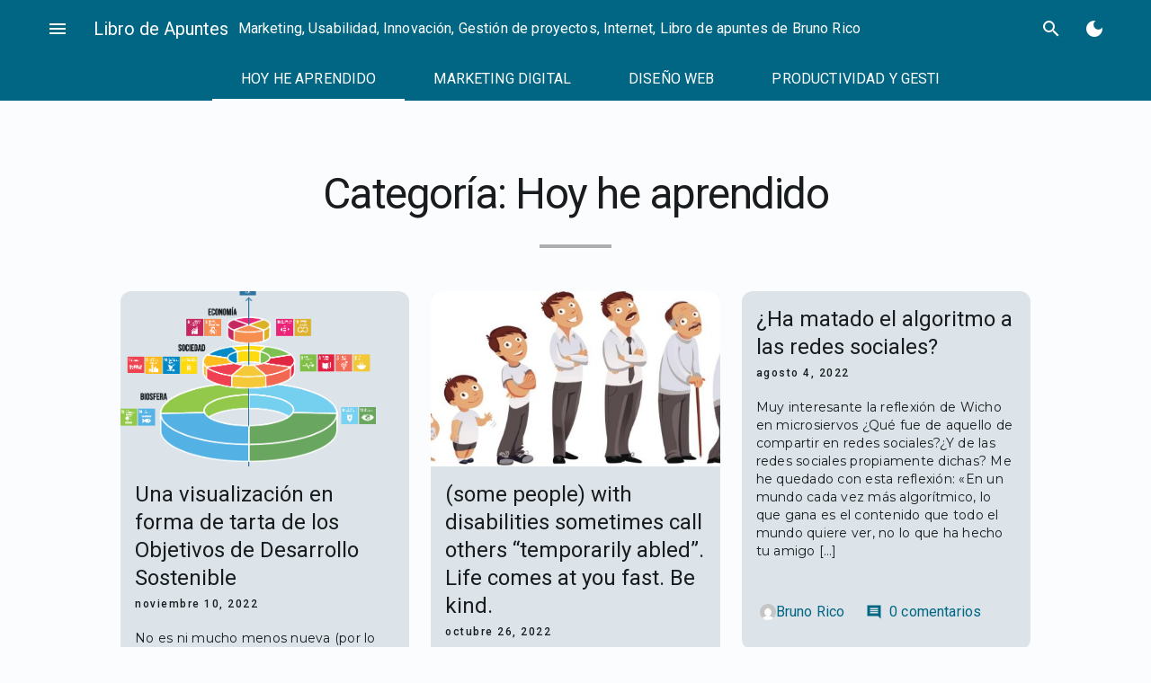

--- FILE ---
content_type: text/html; charset=UTF-8
request_url: https://www.librodeapuntes.es/category/hoy-he-aprendido/page/2
body_size: 15077
content:
<!doctype html>
<html lang="es">
<head>
	<meta charset="UTF-8">
	<meta name="viewport" content="width=device-width, initial-scale=1">
	<link rel="profile" href="https://gmpg.org/xfn/11">

	<title>Hoy he aprendido &#8211; Página 2 &#8211; Libro de Apuntes</title>
<meta name='robots' content='max-image-preview:large' />
	<style>img:is([sizes="auto" i], [sizes^="auto," i]) { contain-intrinsic-size: 3000px 1500px }</style>
			<style id="material-css-variables">
			
			:root {
				/* Theme color vars */
				--md-sys-color-primary-rgb:0,102,132;
				--md-sys-color-primary:#006684;
				--md-sys-color-on-primary-rgb:255,255,255;
				--md-sys-color-on-primary:#ffffff;
				--md-sys-color-primary-container-rgb:186,233,255;
				--md-sys-color-primary-container:#bae9ff;
				--md-sys-color-on-primary-container-rgb:0,31,42;
				--md-sys-color-on-primary-container:#001f2a;
				--md-sys-color-secondary-rgb:76,97,107;
				--md-sys-color-secondary:#4c616b;
				--md-sys-color-on-secondary-rgb:255,255,255;
				--md-sys-color-on-secondary:#ffffff;
				--md-sys-color-secondary-container-rgb:208,230,242;
				--md-sys-color-secondary-container:#d0e6f2;
				--md-sys-color-on-secondary-container-rgb:8,30,39;
				--md-sys-color-on-secondary-container:#081e27;
				--md-sys-color-tertiary-rgb:93,91,126;
				--md-sys-color-tertiary:#5d5b7e;
				--md-sys-color-on-tertiary-rgb:255,255,255;
				--md-sys-color-on-tertiary:#ffffff;
				--md-sys-color-tertiary-container-rgb:227,223,255;
				--md-sys-color-tertiary-container:#e3dfff;
				--md-sys-color-on-tertiary-container-rgb:25,24,54;
				--md-sys-color-on-tertiary-container:#191836;
				--md-sys-color-error-rgb:186,27,27;
				--md-sys-color-error:#ba1b1b;
				--md-sys-color-on-error-rgb:255,255,255;
				--md-sys-color-on-error:#ffffff;
				--md-sys-color-error-container-rgb:255,218,212;
				--md-sys-color-error-container:#ffdad4;
				--md-sys-color-on-error-container-rgb:65,0,1;
				--md-sys-color-on-error-container:#410001;
				--md-sys-color-background-rgb:251,252,254;
				--md-sys-color-background:#fbfcfe;
				--md-sys-color-on-background-rgb:25,28,30;
				--md-sys-color-on-background:#191c1e;
				--md-sys-color-surface-rgb:251,252,254;
				--md-sys-color-surface:#fbfcfe;
				--md-sys-color-on-surface-rgb:25,28,30;
				--md-sys-color-on-surface:#191c1e;
				--md-sys-color-surface-variant-rgb:220,228,233;
				--md-sys-color-surface-variant:#dce4e9;
				--md-sys-color-on-surface-variant-rgb:64,72,76;
				--md-sys-color-on-surface-variant:#40484c;
				--md-sys-color-outline-rgb:112,120,125;
				--md-sys-color-outline:#70787d;
				--md-sys-color-shadow-rgb:0,0,0;
				--md-sys-color-shadow:#000000;
				--md-sys-color-inverse-surface-rgb:46,49,51;
				--md-sys-color-inverse-surface:#2e3133;
				--md-sys-color-inverse-on-surface-rgb:240,241,243;
				--md-sys-color-inverse-on-surface:#f0f1f3;
				--md-sys-color-inverse-primary-rgb:98,211,255;
				--md-sys-color-inverse-primary:#62d3ff;

				/* Icon collection type var */
				--mdc-icons-font-family: "Material Icons Sharp";

				/* Typography vars */
				--md-sys-typescale-display-large-font: "Roboto", sans-serif;
				--md-sys-typescale-display-medium-font: "Roboto", sans-serif;
				--md-sys-typescale-display-small-font: "Roboto", sans-serif;
				--md-sys-typescale-headline-large-font: "Roboto", sans-serif;
				--md-sys-typescale-headline-medium-font: "Roboto", sans-serif;
				--md-sys-typescale-headline-small-font: "Roboto", sans-serif;
				--md-sys-typescale-title-large-font: "Roboto", sans-serif;
				--md-sys-typescale-title-medium-font: "Roboto", sans-serif;
				--md-sys-typescale-title-small-font: "Roboto", sans-serif;
				--md-sys-typescale-label-large-font: "Roboto", sans-serif;
				--md-sys-typescale-label-medium-font: "Roboto", sans-serif;
				--md-sys-typescale-label-small-font: "Roboto", sans-serif;
				--md-sys-typescale-body-large-font: "Montserrat", sans-serif;
				--md-sys-typescale-body-medium-font: "Montserrat", sans-serif;
				--md-sys-typescale-body-small-font: "Montserrat", sans-serif;

				/* Corner Styles vars */
				--mdc-button-radius: 20px;
				--mdc-card-radius: 12px;
				--mdc-chip-radius: 8px;
				--mdc-data-table-radius: 24px;
				--mdc-image-list-radius: 12px;
				--mdc-nav-drawer-radius: 4px;
				--mdc-text-field-radius: 4px;
			}

			/* Forced light mode */
			body[data-color-scheme='light'] {
				--md-sys-color-primary-rgb:0,102,132;
				--md-sys-color-primary:#006684;
				--md-sys-color-on-primary-rgb:255,255,255;
				--md-sys-color-on-primary:#ffffff;
				--md-sys-color-primary-container-rgb:186,233,255;
				--md-sys-color-primary-container:#bae9ff;
				--md-sys-color-on-primary-container-rgb:0,31,42;
				--md-sys-color-on-primary-container:#001f2a;
				--md-sys-color-secondary-rgb:76,97,107;
				--md-sys-color-secondary:#4c616b;
				--md-sys-color-on-secondary-rgb:255,255,255;
				--md-sys-color-on-secondary:#ffffff;
				--md-sys-color-secondary-container-rgb:208,230,242;
				--md-sys-color-secondary-container:#d0e6f2;
				--md-sys-color-on-secondary-container-rgb:8,30,39;
				--md-sys-color-on-secondary-container:#081e27;
				--md-sys-color-tertiary-rgb:93,91,126;
				--md-sys-color-tertiary:#5d5b7e;
				--md-sys-color-on-tertiary-rgb:255,255,255;
				--md-sys-color-on-tertiary:#ffffff;
				--md-sys-color-tertiary-container-rgb:227,223,255;
				--md-sys-color-tertiary-container:#e3dfff;
				--md-sys-color-on-tertiary-container-rgb:25,24,54;
				--md-sys-color-on-tertiary-container:#191836;
				--md-sys-color-error-rgb:186,27,27;
				--md-sys-color-error:#ba1b1b;
				--md-sys-color-on-error-rgb:255,255,255;
				--md-sys-color-on-error:#ffffff;
				--md-sys-color-error-container-rgb:255,218,212;
				--md-sys-color-error-container:#ffdad4;
				--md-sys-color-on-error-container-rgb:65,0,1;
				--md-sys-color-on-error-container:#410001;
				--md-sys-color-background-rgb:251,252,254;
				--md-sys-color-background:#fbfcfe;
				--md-sys-color-on-background-rgb:25,28,30;
				--md-sys-color-on-background:#191c1e;
				--md-sys-color-surface-rgb:251,252,254;
				--md-sys-color-surface:#fbfcfe;
				--md-sys-color-on-surface-rgb:25,28,30;
				--md-sys-color-on-surface:#191c1e;
				--md-sys-color-surface-variant-rgb:220,228,233;
				--md-sys-color-surface-variant:#dce4e9;
				--md-sys-color-on-surface-variant-rgb:64,72,76;
				--md-sys-color-on-surface-variant:#40484c;
				--md-sys-color-outline-rgb:112,120,125;
				--md-sys-color-outline:#70787d;
				--md-sys-color-shadow-rgb:0,0,0;
				--md-sys-color-shadow:#000000;
				--md-sys-color-inverse-surface-rgb:46,49,51;
				--md-sys-color-inverse-surface:#2e3133;
				--md-sys-color-inverse-on-surface-rgb:240,241,243;
				--md-sys-color-inverse-on-surface:#f0f1f3;
				--md-sys-color-inverse-primary-rgb:98,211,255;
				--md-sys-color-inverse-primary:#62d3ff;
			}

			/* Forced dark mode */
			body[data-color-scheme='dark'] {
				--md-sys-color-primary-rgb:98,211,255;
				--md-sys-color-primary:#62d3ff;
				--md-sys-color-on-primary-rgb:0,53,70;
				--md-sys-color-on-primary:#003546;
				--md-sys-color-primary-container-rgb:0,77,100;
				--md-sys-color-primary-container:#004d64;
				--md-sys-color-on-primary-container-rgb:186,233,255;
				--md-sys-color-on-primary-container:#bae9ff;
				--md-sys-color-secondary-rgb:180,202,214;
				--md-sys-color-secondary:#b4cad6;
				--md-sys-color-on-secondary-rgb:31,51,60;
				--md-sys-color-on-secondary:#1f333c;
				--md-sys-color-secondary-container-rgb:53,74,83;
				--md-sys-color-secondary-container:#354a53;
				--md-sys-color-on-secondary-container-rgb:208,230,242;
				--md-sys-color-on-secondary-container:#d0e6f2;
				--md-sys-color-tertiary-rgb:197,194,234;
				--md-sys-color-tertiary:#c5c2ea;
				--md-sys-color-on-tertiary-rgb:46,45,76;
				--md-sys-color-on-tertiary:#2e2d4c;
				--md-sys-color-tertiary-container-rgb:69,67,101;
				--md-sys-color-tertiary-container:#454365;
				--md-sys-color-on-tertiary-container-rgb:227,223,255;
				--md-sys-color-on-tertiary-container:#e3dfff;
				--md-sys-color-error-rgb:255,180,169;
				--md-sys-color-error:#ffb4a9;
				--md-sys-color-on-error-rgb:104,0,3;
				--md-sys-color-on-error:#680003;
				--md-sys-color-error-container-rgb:147,0,6;
				--md-sys-color-error-container:#930006;
				--md-sys-color-on-error-container-rgb:255,180,169;
				--md-sys-color-on-error-container:#ffb4a9;
				--md-sys-color-background-rgb:25,28,30;
				--md-sys-color-background:#191c1e;
				--md-sys-color-on-background-rgb:225,227,229;
				--md-sys-color-on-background:#e1e3e5;
				--md-sys-color-surface-rgb:25,28,30;
				--md-sys-color-surface:#191c1e;
				--md-sys-color-on-surface-rgb:225,227,229;
				--md-sys-color-on-surface:#e1e3e5;
				--md-sys-color-surface-variant-rgb:64,72,76;
				--md-sys-color-surface-variant:#40484c;
				--md-sys-color-on-surface-variant-rgb:192,200,205;
				--md-sys-color-on-surface-variant:#c0c8cd;
				--md-sys-color-outline-rgb:138,146,150;
				--md-sys-color-outline:#8a9296;
				--md-sys-color-shadow-rgb:0,0,0;
				--md-sys-color-shadow:#000000;
				--md-sys-color-inverse-surface-rgb:225,227,229;
				--md-sys-color-inverse-surface:#e1e3e5;
				--md-sys-color-inverse-on-surface-rgb:46,49,51;
				--md-sys-color-inverse-on-surface:#2e3133;
				--md-sys-color-inverse-primary-rgb:0,102,132;
				--md-sys-color-inverse-primary:#006684;
			}
		
				@media (prefers-color-scheme: light) {
					:root {
						--md-sys-color-primary-rgb:0,102,132;
				--md-sys-color-primary:#006684;
				--md-sys-color-on-primary-rgb:255,255,255;
				--md-sys-color-on-primary:#ffffff;
				--md-sys-color-primary-container-rgb:186,233,255;
				--md-sys-color-primary-container:#bae9ff;
				--md-sys-color-on-primary-container-rgb:0,31,42;
				--md-sys-color-on-primary-container:#001f2a;
				--md-sys-color-secondary-rgb:76,97,107;
				--md-sys-color-secondary:#4c616b;
				--md-sys-color-on-secondary-rgb:255,255,255;
				--md-sys-color-on-secondary:#ffffff;
				--md-sys-color-secondary-container-rgb:208,230,242;
				--md-sys-color-secondary-container:#d0e6f2;
				--md-sys-color-on-secondary-container-rgb:8,30,39;
				--md-sys-color-on-secondary-container:#081e27;
				--md-sys-color-tertiary-rgb:93,91,126;
				--md-sys-color-tertiary:#5d5b7e;
				--md-sys-color-on-tertiary-rgb:255,255,255;
				--md-sys-color-on-tertiary:#ffffff;
				--md-sys-color-tertiary-container-rgb:227,223,255;
				--md-sys-color-tertiary-container:#e3dfff;
				--md-sys-color-on-tertiary-container-rgb:25,24,54;
				--md-sys-color-on-tertiary-container:#191836;
				--md-sys-color-error-rgb:186,27,27;
				--md-sys-color-error:#ba1b1b;
				--md-sys-color-on-error-rgb:255,255,255;
				--md-sys-color-on-error:#ffffff;
				--md-sys-color-error-container-rgb:255,218,212;
				--md-sys-color-error-container:#ffdad4;
				--md-sys-color-on-error-container-rgb:65,0,1;
				--md-sys-color-on-error-container:#410001;
				--md-sys-color-background-rgb:251,252,254;
				--md-sys-color-background:#fbfcfe;
				--md-sys-color-on-background-rgb:25,28,30;
				--md-sys-color-on-background:#191c1e;
				--md-sys-color-surface-rgb:251,252,254;
				--md-sys-color-surface:#fbfcfe;
				--md-sys-color-on-surface-rgb:25,28,30;
				--md-sys-color-on-surface:#191c1e;
				--md-sys-color-surface-variant-rgb:220,228,233;
				--md-sys-color-surface-variant:#dce4e9;
				--md-sys-color-on-surface-variant-rgb:64,72,76;
				--md-sys-color-on-surface-variant:#40484c;
				--md-sys-color-outline-rgb:112,120,125;
				--md-sys-color-outline:#70787d;
				--md-sys-color-shadow-rgb:0,0,0;
				--md-sys-color-shadow:#000000;
				--md-sys-color-inverse-surface-rgb:46,49,51;
				--md-sys-color-inverse-surface:#2e3133;
				--md-sys-color-inverse-on-surface-rgb:240,241,243;
				--md-sys-color-inverse-on-surface:#f0f1f3;
				--md-sys-color-inverse-primary-rgb:98,211,255;
				--md-sys-color-inverse-primary:#62d3ff;
					}
				}

				@media (prefers-color-scheme: dark) {
					:root {
						--md-sys-color-primary-rgb:98,211,255;
				--md-sys-color-primary:#62d3ff;
				--md-sys-color-on-primary-rgb:0,53,70;
				--md-sys-color-on-primary:#003546;
				--md-sys-color-primary-container-rgb:0,77,100;
				--md-sys-color-primary-container:#004d64;
				--md-sys-color-on-primary-container-rgb:186,233,255;
				--md-sys-color-on-primary-container:#bae9ff;
				--md-sys-color-secondary-rgb:180,202,214;
				--md-sys-color-secondary:#b4cad6;
				--md-sys-color-on-secondary-rgb:31,51,60;
				--md-sys-color-on-secondary:#1f333c;
				--md-sys-color-secondary-container-rgb:53,74,83;
				--md-sys-color-secondary-container:#354a53;
				--md-sys-color-on-secondary-container-rgb:208,230,242;
				--md-sys-color-on-secondary-container:#d0e6f2;
				--md-sys-color-tertiary-rgb:197,194,234;
				--md-sys-color-tertiary:#c5c2ea;
				--md-sys-color-on-tertiary-rgb:46,45,76;
				--md-sys-color-on-tertiary:#2e2d4c;
				--md-sys-color-tertiary-container-rgb:69,67,101;
				--md-sys-color-tertiary-container:#454365;
				--md-sys-color-on-tertiary-container-rgb:227,223,255;
				--md-sys-color-on-tertiary-container:#e3dfff;
				--md-sys-color-error-rgb:255,180,169;
				--md-sys-color-error:#ffb4a9;
				--md-sys-color-on-error-rgb:104,0,3;
				--md-sys-color-on-error:#680003;
				--md-sys-color-error-container-rgb:147,0,6;
				--md-sys-color-error-container:#930006;
				--md-sys-color-on-error-container-rgb:255,180,169;
				--md-sys-color-on-error-container:#ffb4a9;
				--md-sys-color-background-rgb:25,28,30;
				--md-sys-color-background:#191c1e;
				--md-sys-color-on-background-rgb:225,227,229;
				--md-sys-color-on-background:#e1e3e5;
				--md-sys-color-surface-rgb:25,28,30;
				--md-sys-color-surface:#191c1e;
				--md-sys-color-on-surface-rgb:225,227,229;
				--md-sys-color-on-surface:#e1e3e5;
				--md-sys-color-surface-variant-rgb:64,72,76;
				--md-sys-color-surface-variant:#40484c;
				--md-sys-color-on-surface-variant-rgb:192,200,205;
				--md-sys-color-on-surface-variant:#c0c8cd;
				--md-sys-color-outline-rgb:138,146,150;
				--md-sys-color-outline:#8a9296;
				--md-sys-color-shadow-rgb:0,0,0;
				--md-sys-color-shadow:#000000;
				--md-sys-color-inverse-surface-rgb:225,227,229;
				--md-sys-color-inverse-surface:#e1e3e5;
				--md-sys-color-inverse-on-surface-rgb:46,49,51;
				--md-sys-color-inverse-on-surface:#2e3133;
				--md-sys-color-inverse-primary-rgb:0,102,132;
				--md-sys-color-inverse-primary:#006684;
					}
				}
					</style>
		<link rel='dns-prefetch' href='//fonts.googleapis.com' />
<link rel="alternate" type="application/rss+xml" title="Libro de Apuntes &raquo; Feed" href="https://www.librodeapuntes.es/feed" />
<link rel="alternate" type="application/rss+xml" title="Libro de Apuntes &raquo; Feed de los comentarios" href="https://www.librodeapuntes.es/comments/feed" />
<link rel="alternate" type="application/rss+xml" title="Libro de Apuntes &raquo; Categoría Hoy he aprendido del feed" href="https://www.librodeapuntes.es/category/hoy-he-aprendido/feed" />
<script type="text/javascript">
/* <![CDATA[ */
window._wpemojiSettings = {"baseUrl":"https:\/\/s.w.org\/images\/core\/emoji\/16.0.1\/72x72\/","ext":".png","svgUrl":"https:\/\/s.w.org\/images\/core\/emoji\/16.0.1\/svg\/","svgExt":".svg","source":{"concatemoji":"https:\/\/www.librodeapuntes.es\/wp-includes\/js\/wp-emoji-release.min.js?ver=6.8.3"}};
/*! This file is auto-generated */
!function(s,n){var o,i,e;function c(e){try{var t={supportTests:e,timestamp:(new Date).valueOf()};sessionStorage.setItem(o,JSON.stringify(t))}catch(e){}}function p(e,t,n){e.clearRect(0,0,e.canvas.width,e.canvas.height),e.fillText(t,0,0);var t=new Uint32Array(e.getImageData(0,0,e.canvas.width,e.canvas.height).data),a=(e.clearRect(0,0,e.canvas.width,e.canvas.height),e.fillText(n,0,0),new Uint32Array(e.getImageData(0,0,e.canvas.width,e.canvas.height).data));return t.every(function(e,t){return e===a[t]})}function u(e,t){e.clearRect(0,0,e.canvas.width,e.canvas.height),e.fillText(t,0,0);for(var n=e.getImageData(16,16,1,1),a=0;a<n.data.length;a++)if(0!==n.data[a])return!1;return!0}function f(e,t,n,a){switch(t){case"flag":return n(e,"\ud83c\udff3\ufe0f\u200d\u26a7\ufe0f","\ud83c\udff3\ufe0f\u200b\u26a7\ufe0f")?!1:!n(e,"\ud83c\udde8\ud83c\uddf6","\ud83c\udde8\u200b\ud83c\uddf6")&&!n(e,"\ud83c\udff4\udb40\udc67\udb40\udc62\udb40\udc65\udb40\udc6e\udb40\udc67\udb40\udc7f","\ud83c\udff4\u200b\udb40\udc67\u200b\udb40\udc62\u200b\udb40\udc65\u200b\udb40\udc6e\u200b\udb40\udc67\u200b\udb40\udc7f");case"emoji":return!a(e,"\ud83e\udedf")}return!1}function g(e,t,n,a){var r="undefined"!=typeof WorkerGlobalScope&&self instanceof WorkerGlobalScope?new OffscreenCanvas(300,150):s.createElement("canvas"),o=r.getContext("2d",{willReadFrequently:!0}),i=(o.textBaseline="top",o.font="600 32px Arial",{});return e.forEach(function(e){i[e]=t(o,e,n,a)}),i}function t(e){var t=s.createElement("script");t.src=e,t.defer=!0,s.head.appendChild(t)}"undefined"!=typeof Promise&&(o="wpEmojiSettingsSupports",i=["flag","emoji"],n.supports={everything:!0,everythingExceptFlag:!0},e=new Promise(function(e){s.addEventListener("DOMContentLoaded",e,{once:!0})}),new Promise(function(t){var n=function(){try{var e=JSON.parse(sessionStorage.getItem(o));if("object"==typeof e&&"number"==typeof e.timestamp&&(new Date).valueOf()<e.timestamp+604800&&"object"==typeof e.supportTests)return e.supportTests}catch(e){}return null}();if(!n){if("undefined"!=typeof Worker&&"undefined"!=typeof OffscreenCanvas&&"undefined"!=typeof URL&&URL.createObjectURL&&"undefined"!=typeof Blob)try{var e="postMessage("+g.toString()+"("+[JSON.stringify(i),f.toString(),p.toString(),u.toString()].join(",")+"));",a=new Blob([e],{type:"text/javascript"}),r=new Worker(URL.createObjectURL(a),{name:"wpTestEmojiSupports"});return void(r.onmessage=function(e){c(n=e.data),r.terminate(),t(n)})}catch(e){}c(n=g(i,f,p,u))}t(n)}).then(function(e){for(var t in e)n.supports[t]=e[t],n.supports.everything=n.supports.everything&&n.supports[t],"flag"!==t&&(n.supports.everythingExceptFlag=n.supports.everythingExceptFlag&&n.supports[t]);n.supports.everythingExceptFlag=n.supports.everythingExceptFlag&&!n.supports.flag,n.DOMReady=!1,n.readyCallback=function(){n.DOMReady=!0}}).then(function(){return e}).then(function(){var e;n.supports.everything||(n.readyCallback(),(e=n.source||{}).concatemoji?t(e.concatemoji):e.wpemoji&&e.twemoji&&(t(e.twemoji),t(e.wpemoji)))}))}((window,document),window._wpemojiSettings);
/* ]]> */
</script>
<style id='wp-emoji-styles-inline-css' type='text/css'>

	img.wp-smiley, img.emoji {
		display: inline !important;
		border: none !important;
		box-shadow: none !important;
		height: 1em !important;
		width: 1em !important;
		margin: 0 0.07em !important;
		vertical-align: -0.1em !important;
		background: none !important;
		padding: 0 !important;
	}
</style>
<link rel='stylesheet' id='wp-block-library-css' href='https://www.librodeapuntes.es/wp-includes/css/dist/block-library/style.min.css?ver=6.8.3' type='text/css' media='all' />
<style id='global-styles-inline-css' type='text/css'>
:root{--wp--preset--aspect-ratio--square: 1;--wp--preset--aspect-ratio--4-3: 4/3;--wp--preset--aspect-ratio--3-4: 3/4;--wp--preset--aspect-ratio--3-2: 3/2;--wp--preset--aspect-ratio--2-3: 2/3;--wp--preset--aspect-ratio--16-9: 16/9;--wp--preset--aspect-ratio--9-16: 9/16;--wp--preset--color--black: #000000;--wp--preset--color--cyan-bluish-gray: #abb8c3;--wp--preset--color--white: #ffffff;--wp--preset--color--pale-pink: #f78da7;--wp--preset--color--vivid-red: #cf2e2e;--wp--preset--color--luminous-vivid-orange: #ff6900;--wp--preset--color--luminous-vivid-amber: #fcb900;--wp--preset--color--light-green-cyan: #7bdcb5;--wp--preset--color--vivid-green-cyan: #00d084;--wp--preset--color--pale-cyan-blue: #8ed1fc;--wp--preset--color--vivid-cyan-blue: #0693e3;--wp--preset--color--vivid-purple: #9b51e0;--wp--preset--color--primary: var(--md-sys-color-primary);--wp--preset--color--on-primary: var(--md-sys-color-on-primary);--wp--preset--color--primary-container: var(--md-sys-color-primary-container);--wp--preset--color--on-primary-container: var(--md-sys-color-on-primary-container);--wp--preset--color--secondary: var(--md-sys-color-secondary);--wp--preset--color--on-secondary: var(--md-sys-color-on-secondary);--wp--preset--color--secondary-container: var(--md-sys-color-secondary-container);--wp--preset--color--on-secondary-container: var(--md-sys-color-on-secondary-container);--wp--preset--color--tertiary: var(--md-sys-color-tertiary);--wp--preset--color--on-tertiary: var(--md-sys-color-on-tertiary);--wp--preset--color--tertiary-container: var(--md-sys-color-tertiary-container);--wp--preset--color--on-tertiary-container: var(--md-sys-color-on-tertiary-container);--wp--preset--color--error: var(--md-sys-color-error);--wp--preset--color--on-error: var(--md-sys-color-on-error);--wp--preset--color--error-container: var(--md-sys-color-error-container);--wp--preset--color--on-error-container: var(--md-sys-color-on-error-container);--wp--preset--color--background: var(--md-sys-color-background);--wp--preset--color--on-background: var(--md-sys-color-on-background);--wp--preset--color--surface: var(--md-sys-color-surface);--wp--preset--color--on-surface: var(--md-sys-color-on-surface);--wp--preset--color--surface-variant: var(--md-sys-color-surface-variant);--wp--preset--color--on-surface-variant: var(--md-sys-color-on-surface-variant);--wp--preset--color--outline: var(--md-sys-color-outline);--wp--preset--color--shadow: var(--md-sys-color-shadow);--wp--preset--color--inverse-surface: var(--md-sys-color-inverse-surface);--wp--preset--color--inverse-on-surface: var(--md-sys-color-inverse-on-surface);--wp--preset--color--inverse-primary: var(--md-sys-color-inverse-primary);--wp--preset--gradient--vivid-cyan-blue-to-vivid-purple: linear-gradient(135deg,rgba(6,147,227,1) 0%,rgb(155,81,224) 100%);--wp--preset--gradient--light-green-cyan-to-vivid-green-cyan: linear-gradient(135deg,rgb(122,220,180) 0%,rgb(0,208,130) 100%);--wp--preset--gradient--luminous-vivid-amber-to-luminous-vivid-orange: linear-gradient(135deg,rgba(252,185,0,1) 0%,rgba(255,105,0,1) 100%);--wp--preset--gradient--luminous-vivid-orange-to-vivid-red: linear-gradient(135deg,rgba(255,105,0,1) 0%,rgb(207,46,46) 100%);--wp--preset--gradient--very-light-gray-to-cyan-bluish-gray: linear-gradient(135deg,rgb(238,238,238) 0%,rgb(169,184,195) 100%);--wp--preset--gradient--cool-to-warm-spectrum: linear-gradient(135deg,rgb(74,234,220) 0%,rgb(151,120,209) 20%,rgb(207,42,186) 40%,rgb(238,44,130) 60%,rgb(251,105,98) 80%,rgb(254,248,76) 100%);--wp--preset--gradient--blush-light-purple: linear-gradient(135deg,rgb(255,206,236) 0%,rgb(152,150,240) 100%);--wp--preset--gradient--blush-bordeaux: linear-gradient(135deg,rgb(254,205,165) 0%,rgb(254,45,45) 50%,rgb(107,0,62) 100%);--wp--preset--gradient--luminous-dusk: linear-gradient(135deg,rgb(255,203,112) 0%,rgb(199,81,192) 50%,rgb(65,88,208) 100%);--wp--preset--gradient--pale-ocean: linear-gradient(135deg,rgb(255,245,203) 0%,rgb(182,227,212) 50%,rgb(51,167,181) 100%);--wp--preset--gradient--electric-grass: linear-gradient(135deg,rgb(202,248,128) 0%,rgb(113,206,126) 100%);--wp--preset--gradient--midnight: linear-gradient(135deg,rgb(2,3,129) 0%,rgb(40,116,252) 100%);--wp--preset--font-size--small: 13px;--wp--preset--font-size--medium: 20px;--wp--preset--font-size--large: 36px;--wp--preset--font-size--x-large: 42px;--wp--preset--font-size--display-large: var(--md-sys-typescale-display-large-size, 7.5em);--wp--preset--font-size--display-medium: var(--md-sys-typescale-display-medium-size, 6.875em);--wp--preset--font-size--display-small: var(--md-sys-typescale-display-small-size, 6em);--wp--preset--font-size--headline-large: var(--md-sys-typescale-headline-large-size, 3.75em);--wp--preset--font-size--headline-medium: var(--md-sys-typescale-headline-medium-size, 3em);--wp--preset--font-size--headline-small: var(--md-sys-typescale-headline-small-size, 2.125em);--wp--preset--font-size--title-large: var(--md-sys-typescale-title-large-size, 1.5em);--wp--preset--font-size--title-medium: var(--md-sys-typescale-title-medium-size, 1.25em);--wp--preset--font-size--title-small: var(--md-sys-typescale-title-small-size, 0.875em);--wp--preset--font-size--label-large: var(--md-sys-typescale-label-large-size, 1em);--wp--preset--font-size--label-medium: var(--md-sys-typescale-label-medium-size, 0.875em);--wp--preset--font-size--label-small: var(--md-sys-typescale-label-small-size, 0.75em);--wp--preset--font-size--body-large: var(--md-sys-typescale-body-large-size, 1);--wp--preset--font-size--body-medium: var(--md-sys-typescale-body-medium-size, 0.857em);--wp--preset--font-size--body-small: var(--md-sys-typescale-body-small-size, 0.75em);--wp--preset--spacing--20: 0.44rem;--wp--preset--spacing--30: 0.67rem;--wp--preset--spacing--40: 1rem;--wp--preset--spacing--50: 1.5rem;--wp--preset--spacing--60: 2.25rem;--wp--preset--spacing--70: 3.38rem;--wp--preset--spacing--80: 5.06rem;--wp--preset--shadow--natural: 6px 6px 9px rgba(0, 0, 0, 0.2);--wp--preset--shadow--deep: 12px 12px 50px rgba(0, 0, 0, 0.4);--wp--preset--shadow--sharp: 6px 6px 0px rgba(0, 0, 0, 0.2);--wp--preset--shadow--outlined: 6px 6px 0px -3px rgba(255, 255, 255, 1), 6px 6px rgba(0, 0, 0, 1);--wp--preset--shadow--crisp: 6px 6px 0px rgba(0, 0, 0, 1);}:root { --wp--style--global--content-size: 840px;--wp--style--global--wide-size: 84rem; }:where(body) { margin: 0; }.wp-site-blocks > .alignleft { float: left; margin-right: 2em; }.wp-site-blocks > .alignright { float: right; margin-left: 2em; }.wp-site-blocks > .aligncenter { justify-content: center; margin-left: auto; margin-right: auto; }:where(.is-layout-flex){gap: 0.5em;}:where(.is-layout-grid){gap: 0.5em;}.is-layout-flow > .alignleft{float: left;margin-inline-start: 0;margin-inline-end: 2em;}.is-layout-flow > .alignright{float: right;margin-inline-start: 2em;margin-inline-end: 0;}.is-layout-flow > .aligncenter{margin-left: auto !important;margin-right: auto !important;}.is-layout-constrained > .alignleft{float: left;margin-inline-start: 0;margin-inline-end: 2em;}.is-layout-constrained > .alignright{float: right;margin-inline-start: 2em;margin-inline-end: 0;}.is-layout-constrained > .aligncenter{margin-left: auto !important;margin-right: auto !important;}.is-layout-constrained > :where(:not(.alignleft):not(.alignright):not(.alignfull)){max-width: var(--wp--style--global--content-size);margin-left: auto !important;margin-right: auto !important;}.is-layout-constrained > .alignwide{max-width: var(--wp--style--global--wide-size);}body .is-layout-flex{display: flex;}.is-layout-flex{flex-wrap: wrap;align-items: center;}.is-layout-flex > :is(*, div){margin: 0;}body .is-layout-grid{display: grid;}.is-layout-grid > :is(*, div){margin: 0;}body{padding-top: 0px;padding-right: 0px;padding-bottom: 0px;padding-left: 0px;}a:where(:not(.wp-element-button)){text-decoration: underline;}:root :where(.wp-element-button, .wp-block-button__link){background-color: #32373c;border-width: 0;color: #fff;font-family: inherit;font-size: inherit;line-height: inherit;padding: calc(0.667em + 2px) calc(1.333em + 2px);text-decoration: none;}.has-black-color{color: var(--wp--preset--color--black) !important;}.has-cyan-bluish-gray-color{color: var(--wp--preset--color--cyan-bluish-gray) !important;}.has-white-color{color: var(--wp--preset--color--white) !important;}.has-pale-pink-color{color: var(--wp--preset--color--pale-pink) !important;}.has-vivid-red-color{color: var(--wp--preset--color--vivid-red) !important;}.has-luminous-vivid-orange-color{color: var(--wp--preset--color--luminous-vivid-orange) !important;}.has-luminous-vivid-amber-color{color: var(--wp--preset--color--luminous-vivid-amber) !important;}.has-light-green-cyan-color{color: var(--wp--preset--color--light-green-cyan) !important;}.has-vivid-green-cyan-color{color: var(--wp--preset--color--vivid-green-cyan) !important;}.has-pale-cyan-blue-color{color: var(--wp--preset--color--pale-cyan-blue) !important;}.has-vivid-cyan-blue-color{color: var(--wp--preset--color--vivid-cyan-blue) !important;}.has-vivid-purple-color{color: var(--wp--preset--color--vivid-purple) !important;}.has-primary-color{color: var(--wp--preset--color--primary) !important;}.has-on-primary-color{color: var(--wp--preset--color--on-primary) !important;}.has-primary-container-color{color: var(--wp--preset--color--primary-container) !important;}.has-on-primary-container-color{color: var(--wp--preset--color--on-primary-container) !important;}.has-secondary-color{color: var(--wp--preset--color--secondary) !important;}.has-on-secondary-color{color: var(--wp--preset--color--on-secondary) !important;}.has-secondary-container-color{color: var(--wp--preset--color--secondary-container) !important;}.has-on-secondary-container-color{color: var(--wp--preset--color--on-secondary-container) !important;}.has-tertiary-color{color: var(--wp--preset--color--tertiary) !important;}.has-on-tertiary-color{color: var(--wp--preset--color--on-tertiary) !important;}.has-tertiary-container-color{color: var(--wp--preset--color--tertiary-container) !important;}.has-on-tertiary-container-color{color: var(--wp--preset--color--on-tertiary-container) !important;}.has-error-color{color: var(--wp--preset--color--error) !important;}.has-on-error-color{color: var(--wp--preset--color--on-error) !important;}.has-error-container-color{color: var(--wp--preset--color--error-container) !important;}.has-on-error-container-color{color: var(--wp--preset--color--on-error-container) !important;}.has-background-color{color: var(--wp--preset--color--background) !important;}.has-on-background-color{color: var(--wp--preset--color--on-background) !important;}.has-surface-color{color: var(--wp--preset--color--surface) !important;}.has-on-surface-color{color: var(--wp--preset--color--on-surface) !important;}.has-surface-variant-color{color: var(--wp--preset--color--surface-variant) !important;}.has-on-surface-variant-color{color: var(--wp--preset--color--on-surface-variant) !important;}.has-outline-color{color: var(--wp--preset--color--outline) !important;}.has-shadow-color{color: var(--wp--preset--color--shadow) !important;}.has-inverse-surface-color{color: var(--wp--preset--color--inverse-surface) !important;}.has-inverse-on-surface-color{color: var(--wp--preset--color--inverse-on-surface) !important;}.has-inverse-primary-color{color: var(--wp--preset--color--inverse-primary) !important;}.has-black-background-color{background-color: var(--wp--preset--color--black) !important;}.has-cyan-bluish-gray-background-color{background-color: var(--wp--preset--color--cyan-bluish-gray) !important;}.has-white-background-color{background-color: var(--wp--preset--color--white) !important;}.has-pale-pink-background-color{background-color: var(--wp--preset--color--pale-pink) !important;}.has-vivid-red-background-color{background-color: var(--wp--preset--color--vivid-red) !important;}.has-luminous-vivid-orange-background-color{background-color: var(--wp--preset--color--luminous-vivid-orange) !important;}.has-luminous-vivid-amber-background-color{background-color: var(--wp--preset--color--luminous-vivid-amber) !important;}.has-light-green-cyan-background-color{background-color: var(--wp--preset--color--light-green-cyan) !important;}.has-vivid-green-cyan-background-color{background-color: var(--wp--preset--color--vivid-green-cyan) !important;}.has-pale-cyan-blue-background-color{background-color: var(--wp--preset--color--pale-cyan-blue) !important;}.has-vivid-cyan-blue-background-color{background-color: var(--wp--preset--color--vivid-cyan-blue) !important;}.has-vivid-purple-background-color{background-color: var(--wp--preset--color--vivid-purple) !important;}.has-primary-background-color{background-color: var(--wp--preset--color--primary) !important;}.has-on-primary-background-color{background-color: var(--wp--preset--color--on-primary) !important;}.has-primary-container-background-color{background-color: var(--wp--preset--color--primary-container) !important;}.has-on-primary-container-background-color{background-color: var(--wp--preset--color--on-primary-container) !important;}.has-secondary-background-color{background-color: var(--wp--preset--color--secondary) !important;}.has-on-secondary-background-color{background-color: var(--wp--preset--color--on-secondary) !important;}.has-secondary-container-background-color{background-color: var(--wp--preset--color--secondary-container) !important;}.has-on-secondary-container-background-color{background-color: var(--wp--preset--color--on-secondary-container) !important;}.has-tertiary-background-color{background-color: var(--wp--preset--color--tertiary) !important;}.has-on-tertiary-background-color{background-color: var(--wp--preset--color--on-tertiary) !important;}.has-tertiary-container-background-color{background-color: var(--wp--preset--color--tertiary-container) !important;}.has-on-tertiary-container-background-color{background-color: var(--wp--preset--color--on-tertiary-container) !important;}.has-error-background-color{background-color: var(--wp--preset--color--error) !important;}.has-on-error-background-color{background-color: var(--wp--preset--color--on-error) !important;}.has-error-container-background-color{background-color: var(--wp--preset--color--error-container) !important;}.has-on-error-container-background-color{background-color: var(--wp--preset--color--on-error-container) !important;}.has-background-background-color{background-color: var(--wp--preset--color--background) !important;}.has-on-background-background-color{background-color: var(--wp--preset--color--on-background) !important;}.has-surface-background-color{background-color: var(--wp--preset--color--surface) !important;}.has-on-surface-background-color{background-color: var(--wp--preset--color--on-surface) !important;}.has-surface-variant-background-color{background-color: var(--wp--preset--color--surface-variant) !important;}.has-on-surface-variant-background-color{background-color: var(--wp--preset--color--on-surface-variant) !important;}.has-outline-background-color{background-color: var(--wp--preset--color--outline) !important;}.has-shadow-background-color{background-color: var(--wp--preset--color--shadow) !important;}.has-inverse-surface-background-color{background-color: var(--wp--preset--color--inverse-surface) !important;}.has-inverse-on-surface-background-color{background-color: var(--wp--preset--color--inverse-on-surface) !important;}.has-inverse-primary-background-color{background-color: var(--wp--preset--color--inverse-primary) !important;}.has-black-border-color{border-color: var(--wp--preset--color--black) !important;}.has-cyan-bluish-gray-border-color{border-color: var(--wp--preset--color--cyan-bluish-gray) !important;}.has-white-border-color{border-color: var(--wp--preset--color--white) !important;}.has-pale-pink-border-color{border-color: var(--wp--preset--color--pale-pink) !important;}.has-vivid-red-border-color{border-color: var(--wp--preset--color--vivid-red) !important;}.has-luminous-vivid-orange-border-color{border-color: var(--wp--preset--color--luminous-vivid-orange) !important;}.has-luminous-vivid-amber-border-color{border-color: var(--wp--preset--color--luminous-vivid-amber) !important;}.has-light-green-cyan-border-color{border-color: var(--wp--preset--color--light-green-cyan) !important;}.has-vivid-green-cyan-border-color{border-color: var(--wp--preset--color--vivid-green-cyan) !important;}.has-pale-cyan-blue-border-color{border-color: var(--wp--preset--color--pale-cyan-blue) !important;}.has-vivid-cyan-blue-border-color{border-color: var(--wp--preset--color--vivid-cyan-blue) !important;}.has-vivid-purple-border-color{border-color: var(--wp--preset--color--vivid-purple) !important;}.has-primary-border-color{border-color: var(--wp--preset--color--primary) !important;}.has-on-primary-border-color{border-color: var(--wp--preset--color--on-primary) !important;}.has-primary-container-border-color{border-color: var(--wp--preset--color--primary-container) !important;}.has-on-primary-container-border-color{border-color: var(--wp--preset--color--on-primary-container) !important;}.has-secondary-border-color{border-color: var(--wp--preset--color--secondary) !important;}.has-on-secondary-border-color{border-color: var(--wp--preset--color--on-secondary) !important;}.has-secondary-container-border-color{border-color: var(--wp--preset--color--secondary-container) !important;}.has-on-secondary-container-border-color{border-color: var(--wp--preset--color--on-secondary-container) !important;}.has-tertiary-border-color{border-color: var(--wp--preset--color--tertiary) !important;}.has-on-tertiary-border-color{border-color: var(--wp--preset--color--on-tertiary) !important;}.has-tertiary-container-border-color{border-color: var(--wp--preset--color--tertiary-container) !important;}.has-on-tertiary-container-border-color{border-color: var(--wp--preset--color--on-tertiary-container) !important;}.has-error-border-color{border-color: var(--wp--preset--color--error) !important;}.has-on-error-border-color{border-color: var(--wp--preset--color--on-error) !important;}.has-error-container-border-color{border-color: var(--wp--preset--color--error-container) !important;}.has-on-error-container-border-color{border-color: var(--wp--preset--color--on-error-container) !important;}.has-background-border-color{border-color: var(--wp--preset--color--background) !important;}.has-on-background-border-color{border-color: var(--wp--preset--color--on-background) !important;}.has-surface-border-color{border-color: var(--wp--preset--color--surface) !important;}.has-on-surface-border-color{border-color: var(--wp--preset--color--on-surface) !important;}.has-surface-variant-border-color{border-color: var(--wp--preset--color--surface-variant) !important;}.has-on-surface-variant-border-color{border-color: var(--wp--preset--color--on-surface-variant) !important;}.has-outline-border-color{border-color: var(--wp--preset--color--outline) !important;}.has-shadow-border-color{border-color: var(--wp--preset--color--shadow) !important;}.has-inverse-surface-border-color{border-color: var(--wp--preset--color--inverse-surface) !important;}.has-inverse-on-surface-border-color{border-color: var(--wp--preset--color--inverse-on-surface) !important;}.has-inverse-primary-border-color{border-color: var(--wp--preset--color--inverse-primary) !important;}.has-vivid-cyan-blue-to-vivid-purple-gradient-background{background: var(--wp--preset--gradient--vivid-cyan-blue-to-vivid-purple) !important;}.has-light-green-cyan-to-vivid-green-cyan-gradient-background{background: var(--wp--preset--gradient--light-green-cyan-to-vivid-green-cyan) !important;}.has-luminous-vivid-amber-to-luminous-vivid-orange-gradient-background{background: var(--wp--preset--gradient--luminous-vivid-amber-to-luminous-vivid-orange) !important;}.has-luminous-vivid-orange-to-vivid-red-gradient-background{background: var(--wp--preset--gradient--luminous-vivid-orange-to-vivid-red) !important;}.has-very-light-gray-to-cyan-bluish-gray-gradient-background{background: var(--wp--preset--gradient--very-light-gray-to-cyan-bluish-gray) !important;}.has-cool-to-warm-spectrum-gradient-background{background: var(--wp--preset--gradient--cool-to-warm-spectrum) !important;}.has-blush-light-purple-gradient-background{background: var(--wp--preset--gradient--blush-light-purple) !important;}.has-blush-bordeaux-gradient-background{background: var(--wp--preset--gradient--blush-bordeaux) !important;}.has-luminous-dusk-gradient-background{background: var(--wp--preset--gradient--luminous-dusk) !important;}.has-pale-ocean-gradient-background{background: var(--wp--preset--gradient--pale-ocean) !important;}.has-electric-grass-gradient-background{background: var(--wp--preset--gradient--electric-grass) !important;}.has-midnight-gradient-background{background: var(--wp--preset--gradient--midnight) !important;}.has-small-font-size{font-size: var(--wp--preset--font-size--small) !important;}.has-medium-font-size{font-size: var(--wp--preset--font-size--medium) !important;}.has-large-font-size{font-size: var(--wp--preset--font-size--large) !important;}.has-x-large-font-size{font-size: var(--wp--preset--font-size--x-large) !important;}.has-display-large-font-size{font-size: var(--wp--preset--font-size--display-large) !important;}.has-display-medium-font-size{font-size: var(--wp--preset--font-size--display-medium) !important;}.has-display-small-font-size{font-size: var(--wp--preset--font-size--display-small) !important;}.has-headline-large-font-size{font-size: var(--wp--preset--font-size--headline-large) !important;}.has-headline-medium-font-size{font-size: var(--wp--preset--font-size--headline-medium) !important;}.has-headline-small-font-size{font-size: var(--wp--preset--font-size--headline-small) !important;}.has-title-large-font-size{font-size: var(--wp--preset--font-size--title-large) !important;}.has-title-medium-font-size{font-size: var(--wp--preset--font-size--title-medium) !important;}.has-title-small-font-size{font-size: var(--wp--preset--font-size--title-small) !important;}.has-label-large-font-size{font-size: var(--wp--preset--font-size--label-large) !important;}.has-label-medium-font-size{font-size: var(--wp--preset--font-size--label-medium) !important;}.has-label-small-font-size{font-size: var(--wp--preset--font-size--label-small) !important;}.has-body-large-font-size{font-size: var(--wp--preset--font-size--body-large) !important;}.has-body-medium-font-size{font-size: var(--wp--preset--font-size--body-medium) !important;}.has-body-small-font-size{font-size: var(--wp--preset--font-size--body-small) !important;}
:where(.wp-block-post-template.is-layout-flex){gap: 1.25em;}:where(.wp-block-post-template.is-layout-grid){gap: 1.25em;}
:where(.wp-block-columns.is-layout-flex){gap: 2em;}:where(.wp-block-columns.is-layout-grid){gap: 2em;}
:root :where(.wp-block-pullquote){font-size: 1.5em;line-height: 1.6;}
</style>
<link rel='stylesheet' id='material-google-fonts-cdn-css' href='//fonts.googleapis.com/css?family=Material+Icons+Sharp%7CRoboto%3A300%2C400%2C500%7CMontserrat%3A400&#038;ver=0.7.0' type='text/css' media='all' />
<link rel='stylesheet' id='material-design-google-style-css' href='https://www.librodeapuntes.es/wp-content/themes/material-design-google/style.css?ver=0.7.0' type='text/css' media='all' />
<style id='material-design-google-style-inline-css' type='text/css'>

		:root {
			--md-sys-color-primary:#006684;
			--md-sys-color-on-primary:#ffffff;
			--md-sys-color-primary-container:#bae9ff;
			--md-sys-color-on-primary-container:#001f2a;
			--md-sys-color-secondary:#4c616b;
			--md-sys-color-on-secondary:#ffffff;
			--md-sys-color-secondary-container:#d0e6f2;
			--md-sys-color-on-secondary-container:#081e27;
			--md-sys-color-tertiary:#5d5b7e;
			--md-sys-color-on-tertiary:#ffffff;
			--md-sys-color-tertiary-container:#e3dfff;
			--md-sys-color-on-tertiary-container:#191836;
			--md-sys-color-error:#ba1b1b;
			--md-sys-color-on-error:#ffffff;
			--md-sys-color-error-container:#ffdad4;
			--md-sys-color-on-error-container:#410001;
			--md-sys-color-background:#fbfcfe;
			--md-sys-color-on-background:#191c1e;
			--md-sys-color-surface:#fbfcfe;
			--md-sys-color-on-surface:#191c1e;
			--md-sys-color-surface-variant:#dce4e9;
			--md-sys-color-on-surface-variant:#40484c;
			--md-sys-color-outline:#70787d;
			--md-sys-color-shadow:#000000;
			--md-sys-color-inverse-surface:#2e3133;
			--md-sys-color-inverse-on-surface:#f0f1f3;
			--md-sys-color-inverse-primary:#62d3ff;
		}

		/* Forced dark mode */
		body[data-color-scheme='dark'] {
			--md-sys-color-primary:#62d3ff;
			--md-sys-color-on-primary:#003546;
			--md-sys-color-primary-container:#004d64;
			--md-sys-color-on-primary-container:#bae9ff;
			--md-sys-color-secondary:#b4cad6;
			--md-sys-color-on-secondary:#1f333c;
			--md-sys-color-secondary-container:#354a53;
			--md-sys-color-on-secondary-container:#d0e6f2;
			--md-sys-color-tertiary:#c5c2ea;
			--md-sys-color-on-tertiary:#2e2d4c;
			--md-sys-color-tertiary-container:#454365;
			--md-sys-color-on-tertiary-container:#e3dfff;
			--md-sys-color-error:#ffb4a9;
			--md-sys-color-on-error:#680003;
			--md-sys-color-error-container:#930006;
			--md-sys-color-on-error-container:#ffb4a9;
			--md-sys-color-background:#191c1e;
			--md-sys-color-on-background:#e1e3e5;
			--md-sys-color-surface:#191c1e;
			--md-sys-color-on-surface:#e1e3e5;
			--md-sys-color-surface-variant:#40484c;
			--md-sys-color-on-surface-variant:#c0c8cd;
			--md-sys-color-outline:#8a9296;
			--md-sys-color-shadow:#000000;
			--md-sys-color-inverse-surface:#e1e3e5;
			--md-sys-color-inverse-on-surface:#2e3133;
			--md-sys-color-inverse-primary:#006684;
		}


		body[data-color-scheme='light'] {
			--md-sys-color-primary:#006684;
			--md-sys-color-on-primary:#ffffff;
			--md-sys-color-primary-container:#bae9ff;
			--md-sys-color-on-primary-container:#001f2a;
			--md-sys-color-secondary:#4c616b;
			--md-sys-color-on-secondary:#ffffff;
			--md-sys-color-secondary-container:#d0e6f2;
			--md-sys-color-on-secondary-container:#081e27;
			--md-sys-color-tertiary:#5d5b7e;
			--md-sys-color-on-tertiary:#ffffff;
			--md-sys-color-tertiary-container:#e3dfff;
			--md-sys-color-on-tertiary-container:#191836;
			--md-sys-color-error:#ba1b1b;
			--md-sys-color-on-error:#ffffff;
			--md-sys-color-error-container:#ffdad4;
			--md-sys-color-on-error-container:#410001;
			--md-sys-color-background:#fbfcfe;
			--md-sys-color-on-background:#191c1e;
			--md-sys-color-surface:#fbfcfe;
			--md-sys-color-on-surface:#191c1e;
			--md-sys-color-surface-variant:#dce4e9;
			--md-sys-color-on-surface-variant:#40484c;
			--md-sys-color-outline:#70787d;
			--md-sys-color-shadow:#000000;
			--md-sys-color-inverse-surface:#2e3133;
			--md-sys-color-inverse-on-surface:#f0f1f3;
			--md-sys-color-inverse-primary:#62d3ff;
		}
	
			@media (prefers-color-scheme: dark) {
				:root {
					--md-sys-color-primary:#62d3ff;
			--md-sys-color-on-primary:#003546;
			--md-sys-color-primary-container:#004d64;
			--md-sys-color-on-primary-container:#bae9ff;
			--md-sys-color-secondary:#b4cad6;
			--md-sys-color-on-secondary:#1f333c;
			--md-sys-color-secondary-container:#354a53;
			--md-sys-color-on-secondary-container:#d0e6f2;
			--md-sys-color-tertiary:#c5c2ea;
			--md-sys-color-on-tertiary:#2e2d4c;
			--md-sys-color-tertiary-container:#454365;
			--md-sys-color-on-tertiary-container:#e3dfff;
			--md-sys-color-error:#ffb4a9;
			--md-sys-color-on-error:#680003;
			--md-sys-color-error-container:#930006;
			--md-sys-color-on-error-container:#ffb4a9;
			--md-sys-color-background:#191c1e;
			--md-sys-color-on-background:#e1e3e5;
			--md-sys-color-surface:#191c1e;
			--md-sys-color-on-surface:#e1e3e5;
			--md-sys-color-surface-variant:#40484c;
			--md-sys-color-on-surface-variant:#c0c8cd;
			--md-sys-color-outline:#8a9296;
			--md-sys-color-shadow:#000000;
			--md-sys-color-inverse-surface:#e1e3e5;
			--md-sys-color-inverse-on-surface:#2e3133;
			--md-sys-color-inverse-primary:#006684;
				}
			}
		
</style>
<link rel='stylesheet' id='material-design-google-front-end-css-css' href='https://www.librodeapuntes.es/wp-content/themes/material-design-google/assets/css/front-end-compiled.min.css?ver=0.7.0' type='text/css' media='all' />
<link rel='stylesheet' id='material-front-end-css-css' href='https://www.librodeapuntes.es/wp-content/plugins/material-design/assets/css/front-end-w-theme-compiled.css?ver=0.7.0' type='text/css' media='all' />
<link rel="https://api.w.org/" href="https://www.librodeapuntes.es/wp-json/" /><link rel="alternate" title="JSON" type="application/json" href="https://www.librodeapuntes.es/wp-json/wp/v2/categories/446" /><link rel="EditURI" type="application/rsd+xml" title="RSD" href="https://www.librodeapuntes.es/xmlrpc.php?rsd" />
<meta name="generator" content="WordPress 6.8.3" />
<meta name="material-design-plugin" content="v0.7.0" /><meta name="material-design-google-theme" content="v0.7.0" /><link rel="icon" href="https://www.librodeapuntes.es/wp-content/uploads/2021/11/cropped-anchor_2693-32x32.png" sizes="32x32" />
<link rel="icon" href="https://www.librodeapuntes.es/wp-content/uploads/2021/11/cropped-anchor_2693-192x192.png" sizes="192x192" />
<link rel="apple-touch-icon" href="https://www.librodeapuntes.es/wp-content/uploads/2021/11/cropped-anchor_2693-180x180.png" />
<meta name="msapplication-TileImage" content="https://www.librodeapuntes.es/wp-content/uploads/2021/11/cropped-anchor_2693-270x270.png" />
</head>

<body class="archive paged category category-hoy-he-aprendido category-446 paged-2 category-paged-2 wp-theme-material-design-google mdc-typography hfeed no-sidebar">
	
	<div id="page" class="site">
		<a class="skip-link screen-reader-text" href="#content">Saltar al contenido</a>

		
<aside class="mdc-drawer material-drawer mdc-drawer--modal">
	<div class="mdc-drawer__header">
		
		<div class="mdc-drawer__title">
				<div class="site-title__wrapper">
		<div class="site-title__row">
			<div class="site-title title-large">
				<a href="https://www.librodeapuntes.es/" rel="home">Libro de Apuntes</a>
			</div>

			<button type="button" class="mdc-icon-button mdc-drawer__close">
				<span class="mdc-button__ripple"></span>
				<i class="material-icons mdc-button__icon" aria-hidden="true">close</i>
				<span class="screen-reader-text">Cerrar el cajón</span>
			</button>
		</div>
		<div class="site-tagline label-large">Marketing, Usabilidad, Innovación, Gestión de proyectos, Internet, Libro de apuntes de Bruno Rico</div>
	</div>
			</div>
	</div>
	<div class="mdc-drawer__content">
		
<form class="search-form" action="https://www.librodeapuntes.es/" method="get" role="search" id="search-6930d94961af3">
	<label class="mdc-text-field mdc-text-field--outlined mdc-text-field--with-trailing-icon">
		<input class="mdc-text-field__input" type="text" aria-labelledby="search-label-6930d94961af8" name="s" value="">
		<i class="material-icons mdc-text-field__icon mdc-text-field__icon--trailing" tabindex="0" role="button">search</i>
		<div class="mdc-notched-outline">
			<div class="mdc-notched-outline__leading"></div>
			<div class="mdc-notched-outline__notch">
			<span class="mdc-floating-label" id="search-label-6930d94961af8">Buscar</span>
			</div>
			<div class="mdc-notched-outline__trailing"></div>
		</div>
	</label>
</form>

		<nav class="mdc-list mdc-drawer__list" role="listbox">
			<a href="https://www.librodeapuntes.es/category/hoy-he-aprendido"  class="mdc-list-item mdc-list-item--activated"><span class="mdc-list-item__text">Hoy he aprendido</span></a></li>
<a href="https://www.librodeapuntes.es/category/marketing-web"  class="mdc-list-item"><span class="mdc-list-item__text">Marketing Digital</span></a>
<ul class="sub-menu">
<a href="https://www.librodeapuntes.es/category/analitica-web"  class="mdc-list-item"><span class="mdc-list-item__text">Analítica Web</span></a></li>
</ul>
</li>
<a href="https://www.librodeapuntes.es/category/diseno-web"  class="mdc-list-item"><span class="mdc-list-item__text">Diseño Web</span></a>
<ul class="sub-menu">
<a href="https://www.librodeapuntes.es/category/accesibilidad"  class="mdc-list-item"><span class="mdc-list-item__text">Accesibilidad</span></a></li>
<a href="https://www.librodeapuntes.es/category/posicionamiento-web"  class="mdc-list-item"><span class="mdc-list-item__text">Posicionamiento</span></a></li>
</ul>
</li>
<a href="https://www.librodeapuntes.es/category/productividad-y-gestion-de-proyectos"  class="mdc-list-item"><span class="mdc-list-item__text">Productividad y gestión de proyectos</span></a></li>
<a href="https://www.librodeapuntes.es/about"  class="mdc-list-item"><span class="mdc-list-item__text">Acerca de</span></a></li>
		</nav>
	</div>
</aside>

<div class="mdc-drawer-scrim"></div>

		
<div
	class="
		site__navigation
					-has-tab-bar
				"
	role="banner"
>
	
<div class="mdc-top-app-bar top-app-bar  top-app-bar--has-dark-mode">
	<div class="mdc-top-app-bar__row top-app-bar__header">
		<section class="mdc-top-app-bar__section mdc-top-app-bar__section--align-start">
			<button class="material-icons mdc-top-app-bar__navigation-icon mdc-icon-button top-app-bar__menu-trigger">menu</button>

						<span class="mdc-top-app-bar__title top-app-bar__title">
					<div class="site-title__wrapper">
		<div class="site-title__row">
			<div class="site-title title-large">
				<a href="https://www.librodeapuntes.es/" rel="home">Libro de Apuntes</a>
			</div>

			<button type="button" class="mdc-icon-button mdc-drawer__close">
				<span class="mdc-button__ripple"></span>
				<i class="material-icons mdc-button__icon" aria-hidden="true">close</i>
				<span class="screen-reader-text">Cerrar el cajón</span>
			</button>
		</div>
		<div class="site-tagline label-large">Marketing, Usabilidad, Innovación, Gestión de proyectos, Internet, Libro de apuntes de Bruno Rico</div>
	</div>
				</span>
		</section>
		<section class="mdc-top-app-bar__section mdc-top-app-bar__section--align-end top-app-bar__menu" role="toolbar">
							<button class="material-icons mdc-top-app-bar__navigation-icon mdc-icon-button search__button" aria-label="Buscar">
					<span class="mdc-button__ripple"></span>
					search
				</button>
			
			<button class="material-icons mdc-top-app-bar__navigation-icon mdc-icon-button dark-mode__button" aria-label="Cambiar al modo oscuro">
				<span class="mdc-button__ripple"></span>
				<span class="dark-mode__icon">dark_mode</span>
			</button>
		</section>
	</div>

	<div class="mdc-top-app-bar__row top-app-bar__search">
		
<form class="search-form" action="https://www.librodeapuntes.es/" method="get" id="search-6930d94967b43"">
	<div class="mdc-text-field mdc-text-field--fullwidth mdc-text-field--no-label">
		<div class="mdc-text-field__ripple"></div>
		<input
			class="mdc-text-field__input"
			placeholder="Buscar en el sitio"
			aria-label="Buscar"
			type="search"
			name="s"
		>
	</div>
	<button class="mdc-button mdc-button--unelevated button__search" type="submit">
		<span class="mdc-button__ripple"></span>
		<span class="mdc-button__label">Buscar</span>
	</button>
	<button class="material-icons mdc-top-app-bar__navigation-icon mdc-icon-button mdc-button--unelevated button__back" type="button" aria-label="Salir del formulario de búsqueda">
		<span class="mdc-button__ripple"></span>
		<i class="material-icons mdc-button__icon" aria-hidden="true">close</i>
	</button>
</form>
	</div>

	
<div class="tab-bar__wrap">
	<div class="mdc-tab-bar tab-bar" role="tablist">
		<div class="mdc-tab-scroller">
			<div class="mdc-tab-scroller__scroll-area">
				<div class="mdc-tab-scroller__scroll-content">
					<a href="https://www.librodeapuntes.es/category/hoy-he-aprendido"  class="mdc-tab mdc-tab--active" aria-selected="true">		<span class="mdc-tab__content">
			<span class="mdc-tab__text-label">Hoy he aprendido</span>
		</span>

		<span
			class="mdc-tab-indicator
			mdc-tab-indicator--active		">
			<span class="mdc-tab-indicator__content mdc-tab-indicator__content--underline"></span>
		</span>
		<span class="mdc-tab__ripple"></span>
		</a><a href="https://www.librodeapuntes.es/category/marketing-web"  class="mdc-tab">		<span class="mdc-tab__content">
			<span class="mdc-tab__text-label">Marketing Digital</span>
		</span>

		<span
			class="mdc-tab-indicator
					">
			<span class="mdc-tab-indicator__content mdc-tab-indicator__content--underline"></span>
		</span>
		<span class="mdc-tab__ripple"></span>
		</a><a href="https://www.librodeapuntes.es/category/diseno-web"  class="mdc-tab">		<span class="mdc-tab__content">
			<span class="mdc-tab__text-label">Diseño Web</span>
		</span>

		<span
			class="mdc-tab-indicator
					">
			<span class="mdc-tab-indicator__content mdc-tab-indicator__content--underline"></span>
		</span>
		<span class="mdc-tab__ripple"></span>
		</a><a href="https://www.librodeapuntes.es/category/productividad-y-gestion-de-proyectos"  class="mdc-tab">		<span class="mdc-tab__content">
			<span class="mdc-tab__text-label">Productividad y gestión de proyectos</span>
		</span>

		<span
			class="mdc-tab-indicator
					">
			<span class="mdc-tab-indicator__content mdc-tab-indicator__content--underline"></span>
		</span>
		<span class="mdc-tab__ripple"></span>
		</a><a href="https://www.librodeapuntes.es/about"  class="mdc-tab">		<span class="mdc-tab__content">
			<span class="mdc-tab__text-label">Acerca de</span>
		</span>

		<span
			class="mdc-tab-indicator
					">
			<span class="mdc-tab-indicator__content mdc-tab-indicator__content--underline"></span>
		</span>
		<span class="mdc-tab__ripple"></span>
		</a>				</div>
			</div>
		</div>
	</div>
</div>
</div>
</div>

		<div id="content" class="site-content">

	<div id="primary" class="content-area material-archive__wide">
		<main id="main" class="site-main">

		
			<header class="page-header">
				<h1 class="page-title display-small">Categoría: <span>Hoy he aprendido</span></h1>			</header><!-- .page-header -->

			<div class="site-main__inner">
				
<div class="archive-cards masonry-grid-theme layout-masonry-3">
	
<div class="post-card__container">
	<div id="2714" class="mdc-card post-card  post-2714 post type-post status-publish format-standard has-post-thumbnail hentry category-diseno-de-producto category-hoy-he-aprendido category-sostenibilidad tag-diseno tag-kpis-2 tag-ods tag-sostenibilidad">
		<a class="mdc-card__link" href="https://www.librodeapuntes.es/2022/11/10/una-visualizacion-en-forma-de-tarta-de-los-objetivos-de-desarrollo-sostenible">
			<div class="mdc-card__primary-action post-card__primary-action">
									<div class="mdc-card__media mdc-card__media--16-9 post-card__media">
						<img width="745" height="517" src="https://www.librodeapuntes.es/wp-content/uploads/2022/11/wedding-cake-ods.png" class="attachment-post-thumbnail size-post-thumbnail wp-post-image" alt="" decoding="async" fetchpriority="high" srcset="https://www.librodeapuntes.es/wp-content/uploads/2022/11/wedding-cake-ods.png 745w, https://www.librodeapuntes.es/wp-content/uploads/2022/11/wedding-cake-ods-300x208.png 300w" sizes="(max-width: 745px) 100vw, 745px" />					</div>
								<div class="post-card__primary">
											<h2 class="post-card__title title-large">Una visualización en forma de tarta de los Objetivos de Desarrollo Sostenible</h2>					
											<time class="post-card__subtitle label-small">noviembre 10, 2022</time>
									</div>
									<div class="post-card__secondary body-medium"><p>No es ni mucho menos nueva (por lo que estoy viendo las referencias son de 2016) pero me ha gustado mucho la SDGs wedding cake, donde se puede ver cómo todos los ODS (Objetivos de Desarrollo Sostenible) están conectados directa o indirectamente a la sostenibilidad en la alimentación. Los ODS se pueden organizar en forma [&hellip;]</p>
</div>
							</div>
		</a>
					<div class="mdc-card__actions">
				<div class="mdc-card__action-buttons">
											<a
							class="mdc-button mdc-card__action mdc-card__action--button"
							href="https://www.librodeapuntes.es/author/admin"
							aria-label="
								Autor: Bruno Rico							"
						>
							<img alt='' src='https://secure.gravatar.com/avatar/e56b5a3fcfcdf1c3181f478ca1e24ca0ad6f808820c1c278787ee383b3a59a98?s=18&#038;d=mm&#038;r=g' srcset='https://secure.gravatar.com/avatar/e56b5a3fcfcdf1c3181f478ca1e24ca0ad6f808820c1c278787ee383b3a59a98?s=36&#038;d=mm&#038;r=g 2x' class='avatar avatar-18 photo' height='18' width='18' decoding='async'/>							Bruno Rico						</a>
					
											<a href="https://www.librodeapuntes.es/2022/11/10/una-visualizacion-en-forma-de-tarta-de-los-objetivos-de-desarrollo-sostenible#respond" class="mdc-button mdc-card__action mdc-card__action--button">
							<i class="material-icons mdc-button__icon" aria-hidden="true">comment</i>
							0 comentarios						</a>
									</div>
			</div>
			</div>
</div>

<div class="post-card__container">
	<div id="2698" class="mdc-card post-card  post-2698 post type-post status-publish format-standard has-post-thumbnail hentry category-accesibilidad category-diseno-de-producto category-diseno-web category-estandares category-hoy-he-aprendido tag-accesibilidad tag-diseno-de-producto tag-diseno-web tag-estandares tag-hoy-he-aprendido">
		<a class="mdc-card__link" href="https://www.librodeapuntes.es/2022/10/26/some-people-with-disabilities-sometimes-call-others-temporarily-abled-life-comes-at-you-fast-be-kind">
			<div class="mdc-card__primary-action post-card__primary-action">
									<div class="mdc-card__media mdc-card__media--16-9 post-card__media">
						<img width="635" height="285" src="https://www.librodeapuntes.es/wp-content/uploads/2022/10/aging-population.jpg" class="attachment-post-thumbnail size-post-thumbnail wp-post-image" alt="" decoding="async" srcset="https://www.librodeapuntes.es/wp-content/uploads/2022/10/aging-population.jpg 635w, https://www.librodeapuntes.es/wp-content/uploads/2022/10/aging-population-300x135.jpg 300w" sizes="(max-width: 635px) 100vw, 635px" />					</div>
								<div class="post-card__primary">
											<h2 class="post-card__title title-large">(some people) with disabilities sometimes call others “temporarily abled”.  Life comes at you fast. Be kind.</h2>					
											<time class="post-card__subtitle label-small">octubre 26, 2022</time>
									</div>
									<div class="post-card__secondary body-medium"><p>No sé qué está liando un senador de los Estados Unidos pero hay muchas menciones(especialmente en Twitter) y personas con diversidad funcional que se sienten dolidas. De entre todas las que he leído me ha gustado mucho esta reflexión: We with disabilities sometimes call others “temporarily abled”. Life comes at you fast. Be kind. Así [&hellip;]</p>
</div>
							</div>
		</a>
					<div class="mdc-card__actions">
				<div class="mdc-card__action-buttons">
											<a
							class="mdc-button mdc-card__action mdc-card__action--button"
							href="https://www.librodeapuntes.es/author/admin"
							aria-label="
								Autor: Bruno Rico							"
						>
							<img alt='' src='https://secure.gravatar.com/avatar/e56b5a3fcfcdf1c3181f478ca1e24ca0ad6f808820c1c278787ee383b3a59a98?s=18&#038;d=mm&#038;r=g' srcset='https://secure.gravatar.com/avatar/e56b5a3fcfcdf1c3181f478ca1e24ca0ad6f808820c1c278787ee383b3a59a98?s=36&#038;d=mm&#038;r=g 2x' class='avatar avatar-18 photo' height='18' width='18' loading='lazy' decoding='async'/>							Bruno Rico						</a>
					
											<a href="https://www.librodeapuntes.es/2022/10/26/some-people-with-disabilities-sometimes-call-others-temporarily-abled-life-comes-at-you-fast-be-kind#respond" class="mdc-button mdc-card__action mdc-card__action--button">
							<i class="material-icons mdc-button__icon" aria-hidden="true">comment</i>
							0 comentarios						</a>
									</div>
			</div>
			</div>
</div>

<div class="post-card__container">
	<div id="2692" class="mdc-card post-card  post-2692 post type-post status-publish format-standard hentry category-diseno-de-producto category-hoy-he-aprendido category-marketing-web tag-campanas tag-microsiervos tag-redes-sociales">
		<a class="mdc-card__link" href="https://www.librodeapuntes.es/2022/08/04/ha-matado-el-algoritmo-a-las-redes-sociales">
			<div class="mdc-card__primary-action post-card__primary-action">
								<div class="post-card__primary">
											<h2 class="post-card__title title-large">¿Ha matado el algoritmo a las redes sociales?</h2>					
											<time class="post-card__subtitle label-small">agosto 4, 2022</time>
									</div>
									<div class="post-card__secondary body-medium"><p>Muy interesante la reflexión de Wicho en microsiervos ¿Qué fue de aquello de compartir en redes sociales?¿Y de las redes sociales propiamente dichas? Me he quedado con esta reflexión: «En un mundo cada vez más algorítmico, lo que gana es el contenido que todo el mundo quiere ver, no lo que ha hecho tu amigo [&hellip;]</p>
</div>
							</div>
		</a>
					<div class="mdc-card__actions">
				<div class="mdc-card__action-buttons">
											<a
							class="mdc-button mdc-card__action mdc-card__action--button"
							href="https://www.librodeapuntes.es/author/admin"
							aria-label="
								Autor: Bruno Rico							"
						>
							<img alt='' src='https://secure.gravatar.com/avatar/e56b5a3fcfcdf1c3181f478ca1e24ca0ad6f808820c1c278787ee383b3a59a98?s=18&#038;d=mm&#038;r=g' srcset='https://secure.gravatar.com/avatar/e56b5a3fcfcdf1c3181f478ca1e24ca0ad6f808820c1c278787ee383b3a59a98?s=36&#038;d=mm&#038;r=g 2x' class='avatar avatar-18 photo' height='18' width='18' loading='lazy' decoding='async'/>							Bruno Rico						</a>
					
											<a href="https://www.librodeapuntes.es/2022/08/04/ha-matado-el-algoritmo-a-las-redes-sociales#respond" class="mdc-button mdc-card__action mdc-card__action--button">
							<i class="material-icons mdc-button__icon" aria-hidden="true">comment</i>
							0 comentarios						</a>
									</div>
			</div>
			</div>
</div>

<div class="post-card__container">
	<div id="2672" class="mdc-card post-card  post-2672 post type-post status-publish format-standard has-post-thumbnail hentry category-hoy-he-aprendido category-uncategorized tag-arduino tag-iot tag-programacion tag-proyectos tag-uncategorized tag-volumen">
		<a class="mdc-card__link" href="https://www.librodeapuntes.es/2022/03/05/mini-proyecto-control-de-volumen-de-los-altavoces-con-el-mando-de-la-tv">
			<div class="mdc-card__primary-action post-card__primary-action">
									<div class="mdc-card__media mdc-card__media--16-9 post-card__media">
						<img width="2560" height="1920" src="https://www.librodeapuntes.es/wp-content/uploads/2022/03/IMG_20220303_131401-scaled.jpg" class="attachment-post-thumbnail size-post-thumbnail wp-post-image" alt="" decoding="async" loading="lazy" srcset="https://www.librodeapuntes.es/wp-content/uploads/2022/03/IMG_20220303_131401-scaled.jpg 2560w, https://www.librodeapuntes.es/wp-content/uploads/2022/03/IMG_20220303_131401-300x225.jpg 300w, https://www.librodeapuntes.es/wp-content/uploads/2022/03/IMG_20220303_131401-1024x768.jpg 1024w, https://www.librodeapuntes.es/wp-content/uploads/2022/03/IMG_20220303_131401-768x576.jpg 768w, https://www.librodeapuntes.es/wp-content/uploads/2022/03/IMG_20220303_131401-1536x1152.jpg 1536w, https://www.librodeapuntes.es/wp-content/uploads/2022/03/IMG_20220303_131401-2048x1536.jpg 2048w" sizes="auto, (max-width: 2560px) 100vw, 2560px" />					</div>
								<div class="post-card__primary">
											<h2 class="post-card__title title-large">Mini-proyecto: control de volumen de los altavoces con el mando de la TV</h2>					
											<time class="post-card__subtitle label-small">marzo 5, 2022</time>
									</div>
									<div class="post-card__secondary body-medium"><p>Llevaba tiempo queriendo trastear con microcrontoladores más pequeños( y baratos) que los de arduino así que encontré un proyecto que me serviría de excusa para hacerlo: permitir controlar el volumen de la TV/música con el mando de la Televisión (esto no tendría gracia si el audio saliese por la TV&#8230; pero sale por unos altavoces [&hellip;]</p>
</div>
							</div>
		</a>
					<div class="mdc-card__actions">
				<div class="mdc-card__action-buttons">
											<a
							class="mdc-button mdc-card__action mdc-card__action--button"
							href="https://www.librodeapuntes.es/author/admin"
							aria-label="
								Autor: Bruno Rico							"
						>
							<img alt='' src='https://secure.gravatar.com/avatar/e56b5a3fcfcdf1c3181f478ca1e24ca0ad6f808820c1c278787ee383b3a59a98?s=18&#038;d=mm&#038;r=g' srcset='https://secure.gravatar.com/avatar/e56b5a3fcfcdf1c3181f478ca1e24ca0ad6f808820c1c278787ee383b3a59a98?s=36&#038;d=mm&#038;r=g 2x' class='avatar avatar-18 photo' height='18' width='18' loading='lazy' decoding='async'/>							Bruno Rico						</a>
					
											<a href="https://www.librodeapuntes.es/2022/03/05/mini-proyecto-control-de-volumen-de-los-altavoces-con-el-mando-de-la-tv#respond" class="mdc-button mdc-card__action mdc-card__action--button">
							<i class="material-icons mdc-button__icon" aria-hidden="true">comment</i>
							0 comentarios						</a>
									</div>
			</div>
			</div>
</div>

<div class="post-card__container">
	<div id="2632" class="mdc-card post-card  post-2632 post type-post status-publish format-standard has-post-thumbnail hentry category-hoy-he-aprendido category-uncategorized tag-arduino tag-control-remoto tag-hoy-he-aprendido tag-sonido">
		<a class="mdc-card__link" href="https://www.librodeapuntes.es/2022/01/11/hoy-he-aprendido-que-es-relativamente-sencillo-hacer-un-control-de-volumen-con-arduino">
			<div class="mdc-card__primary-action post-card__primary-action">
									<div class="mdc-card__media mdc-card__media--16-9 post-card__media">
						<img width="1080" height="1373" src="https://www.librodeapuntes.es/wp-content/uploads/2022/01/Screenshot_20220110-233115.jpg" class="attachment-post-thumbnail size-post-thumbnail wp-post-image" alt="" decoding="async" loading="lazy" srcset="https://www.librodeapuntes.es/wp-content/uploads/2022/01/Screenshot_20220110-233115.jpg 1080w, https://www.librodeapuntes.es/wp-content/uploads/2022/01/Screenshot_20220110-233115-236x300.jpg 236w, https://www.librodeapuntes.es/wp-content/uploads/2022/01/Screenshot_20220110-233115-805x1024.jpg 805w, https://www.librodeapuntes.es/wp-content/uploads/2022/01/Screenshot_20220110-233115-768x976.jpg 768w" sizes="auto, (max-width: 1080px) 100vw, 1080px" />					</div>
								<div class="post-card__primary">
											<h2 class="post-card__title title-large">Hoy he aprendido que es relativamente sencillo hacer un control de volumen con arduino</h2>					
											<time class="post-card__subtitle label-small">enero 11, 2022</time>
									</div>
									<div class="post-card__secondary body-medium"><p>En el artículo comentan que con dos potenciómetros MCP4131 permiten modular la señar y ajustar el volumen. Sí lo unimos con un IR receiver, sería un control de volumen remoto muy interesante</p>
</div>
							</div>
		</a>
					<div class="mdc-card__actions">
				<div class="mdc-card__action-buttons">
											<a
							class="mdc-button mdc-card__action mdc-card__action--button"
							href="https://www.librodeapuntes.es/author/admin"
							aria-label="
								Autor: Bruno Rico							"
						>
							<img alt='' src='https://secure.gravatar.com/avatar/e56b5a3fcfcdf1c3181f478ca1e24ca0ad6f808820c1c278787ee383b3a59a98?s=18&#038;d=mm&#038;r=g' srcset='https://secure.gravatar.com/avatar/e56b5a3fcfcdf1c3181f478ca1e24ca0ad6f808820c1c278787ee383b3a59a98?s=36&#038;d=mm&#038;r=g 2x' class='avatar avatar-18 photo' height='18' width='18' loading='lazy' decoding='async'/>							Bruno Rico						</a>
					
											<a href="https://www.librodeapuntes.es/2022/01/11/hoy-he-aprendido-que-es-relativamente-sencillo-hacer-un-control-de-volumen-con-arduino#respond" class="mdc-button mdc-card__action mdc-card__action--button">
							<i class="material-icons mdc-button__icon" aria-hidden="true">comment</i>
							0 comentarios						</a>
									</div>
			</div>
			</div>
</div>

<div class="post-card__container">
	<div id="2628" class="mdc-card post-card  post-2628 post type-post status-publish format-standard hentry category-diseno-de-producto category-estandares category-hoy-he-aprendido category-productividad-y-gestion-de-proyectos category-seguridad category-sostenibilidad tag-algoritmos tag-bigdata tag-data-science tag-fake-news tag-inteligencia-artificial tag-legislacion tag-newtral tag-opengov tag-redes-sociales tag-sesgos tag-social tag-tecnologia">
		<a class="mdc-card__link" href="https://www.librodeapuntes.es/2021/12/27/espana-tendra-una-agencia-nacional-de-supervision-de-algoritmos-en-2022">
			<div class="mdc-card__primary-action post-card__primary-action">
								<div class="post-card__primary">
											<h2 class="post-card__title title-large">España tendrá una agencia nacional de supervisión de algoritmos en 2022</h2>					
											<time class="post-card__subtitle label-small">diciembre 27, 2021</time>
									</div>
									<div class="post-card__secondary body-medium"><p>El otro día que aprendí que Naciones Unidas ha anunciado un acuerdo de 193 países acerca de la Ética de la Inteligencia Artificial Hoy he aprendido que España tendrá una agencia nacional de supervisión de algoritmos en 2022 Y no puedo parar de pensar en las posibles implicaciones que podría tener un avance sin limitaciones [&hellip;]</p>
</div>
							</div>
		</a>
					<div class="mdc-card__actions">
				<div class="mdc-card__action-buttons">
											<a
							class="mdc-button mdc-card__action mdc-card__action--button"
							href="https://www.librodeapuntes.es/author/admin"
							aria-label="
								Autor: Bruno Rico							"
						>
							<img alt='' src='https://secure.gravatar.com/avatar/e56b5a3fcfcdf1c3181f478ca1e24ca0ad6f808820c1c278787ee383b3a59a98?s=18&#038;d=mm&#038;r=g' srcset='https://secure.gravatar.com/avatar/e56b5a3fcfcdf1c3181f478ca1e24ca0ad6f808820c1c278787ee383b3a59a98?s=36&#038;d=mm&#038;r=g 2x' class='avatar avatar-18 photo' height='18' width='18' loading='lazy' decoding='async'/>							Bruno Rico						</a>
					
											<a href="https://www.librodeapuntes.es/2021/12/27/espana-tendra-una-agencia-nacional-de-supervision-de-algoritmos-en-2022#respond" class="mdc-button mdc-card__action mdc-card__action--button">
							<i class="material-icons mdc-button__icon" aria-hidden="true">comment</i>
							0 comentarios						</a>
									</div>
			</div>
			</div>
</div>

<div class="post-card__container">
	<div id="2621" class="mdc-card post-card  post-2621 post type-post status-publish format-standard has-post-thumbnail hentry category-diseno-de-producto category-hoy-he-aprendido category-productividad-y-gestion-de-proyectos tag-cx tag-experiencia-de-cliente tag-gestion-de-equipos tag-innovacion tag-liderazgo tag-ux">
		<a class="mdc-card__link" href="https://www.librodeapuntes.es/2021/12/24/enterprise-ux-como-hacer-triunfar-y-empoderar-a-los-empleados-creando-sentimiento-de-pertenencia-pertenencia">
			<div class="mdc-card__primary-action post-card__primary-action">
									<div class="mdc-card__media mdc-card__media--16-9 post-card__media">
						<img width="1000" height="625" src="https://www.librodeapuntes.es/wp-content/uploads/2021/12/designERS-enterprise-UX-202112.png" class="attachment-post-thumbnail size-post-thumbnail wp-post-image" alt="" decoding="async" loading="lazy" srcset="https://www.librodeapuntes.es/wp-content/uploads/2021/12/designERS-enterprise-UX-202112.png 1000w, https://www.librodeapuntes.es/wp-content/uploads/2021/12/designERS-enterprise-UX-202112-300x188.png 300w, https://www.librodeapuntes.es/wp-content/uploads/2021/12/designERS-enterprise-UX-202112-768x480.png 768w" sizes="auto, (max-width: 1000px) 100vw, 1000px" />					</div>
								<div class="post-card__primary">
											<h2 class="post-card__title title-large">Enterprise UX: cómo hacer triunfar y empoderar a los empleados creando sentimiento de pertenencia pertenencia</h2>					
											<time class="post-card__subtitle label-small">diciembre 24, 2021</time>
									</div>
									<div class="post-card__secondary body-medium"><p>Vía la newsletter de Smashing Magazine llego a la definción que Federíco Francioni da en su artículo The Rise of Enterprise UX. What is Enterprise UX and why is it so important? Should you consider it for your career? Enterprise UX is the design of holistic working experiences to empower employees in being successful and [&hellip;]</p>
</div>
							</div>
		</a>
					<div class="mdc-card__actions">
				<div class="mdc-card__action-buttons">
											<a
							class="mdc-button mdc-card__action mdc-card__action--button"
							href="https://www.librodeapuntes.es/author/admin"
							aria-label="
								Autor: Bruno Rico							"
						>
							<img alt='' src='https://secure.gravatar.com/avatar/e56b5a3fcfcdf1c3181f478ca1e24ca0ad6f808820c1c278787ee383b3a59a98?s=18&#038;d=mm&#038;r=g' srcset='https://secure.gravatar.com/avatar/e56b5a3fcfcdf1c3181f478ca1e24ca0ad6f808820c1c278787ee383b3a59a98?s=36&#038;d=mm&#038;r=g 2x' class='avatar avatar-18 photo' height='18' width='18' loading='lazy' decoding='async'/>							Bruno Rico						</a>
					
											<a href="https://www.librodeapuntes.es/2021/12/24/enterprise-ux-como-hacer-triunfar-y-empoderar-a-los-empleados-creando-sentimiento-de-pertenencia-pertenencia#respond" class="mdc-button mdc-card__action mdc-card__action--button">
							<i class="material-icons mdc-button__icon" aria-hidden="true">comment</i>
							0 comentarios						</a>
									</div>
			</div>
			</div>
</div>

<div class="post-card__container">
	<div id="2601" class="mdc-card post-card  post-2601 post type-post status-publish format-standard has-post-thumbnail hentry category-hoy-he-aprendido category-uncategorized tag-arduino tag-dht11 tag-dht22 tag-humedad tag-linux tag-programacion tag-sensores tag-temperatura">
		<a class="mdc-card__link" href="https://www.librodeapuntes.es/2021/12/22/hoy-he-reaprendido-que-los-sensores-de-humedad-dht11-y-dht22-varian-mucho">
			<div class="mdc-card__primary-action post-card__primary-action">
									<div class="mdc-card__media mdc-card__media--16-9 post-card__media">
						<img width="2560" height="1920" src="https://www.librodeapuntes.es/wp-content/uploads/2021/12/IMG_20211217_160451-01-scaled.jpg" class="attachment-post-thumbnail size-post-thumbnail wp-post-image" alt="" decoding="async" loading="lazy" srcset="https://www.librodeapuntes.es/wp-content/uploads/2021/12/IMG_20211217_160451-01-scaled.jpg 2560w, https://www.librodeapuntes.es/wp-content/uploads/2021/12/IMG_20211217_160451-01-300x225.jpg 300w, https://www.librodeapuntes.es/wp-content/uploads/2021/12/IMG_20211217_160451-01-1024x768.jpg 1024w, https://www.librodeapuntes.es/wp-content/uploads/2021/12/IMG_20211217_160451-01-768x576.jpg 768w, https://www.librodeapuntes.es/wp-content/uploads/2021/12/IMG_20211217_160451-01-1536x1152.jpg 1536w, https://www.librodeapuntes.es/wp-content/uploads/2021/12/IMG_20211217_160451-01-2048x1536.jpg 2048w" sizes="auto, (max-width: 2560px) 100vw, 2560px" />					</div>
								<div class="post-card__primary">
											<h2 class="post-card__title title-large">Hoy he reaprendido que los sensores de humedad DHT11 y DHT22 varían mucho y no son exactos</h2>					
											<time class="post-card__subtitle label-small">diciembre 22, 2021</time>
									</div>
									<div class="post-card__secondary body-medium"><p>Hace unas semanas aprendía que los sensores DHT11 eran un desastre y que había diferencias (relativamente amplias) en las mediciones de temperatura y humedad de los sensores que viene con tres pines o con cuatro pines. Hoy me han llegado los sensores DHT22 (que son una versión mejorada) y resulta que dan una medida más [&hellip;]</p>
</div>
							</div>
		</a>
					<div class="mdc-card__actions">
				<div class="mdc-card__action-buttons">
											<a
							class="mdc-button mdc-card__action mdc-card__action--button"
							href="https://www.librodeapuntes.es/author/admin"
							aria-label="
								Autor: Bruno Rico							"
						>
							<img alt='' src='https://secure.gravatar.com/avatar/e56b5a3fcfcdf1c3181f478ca1e24ca0ad6f808820c1c278787ee383b3a59a98?s=18&#038;d=mm&#038;r=g' srcset='https://secure.gravatar.com/avatar/e56b5a3fcfcdf1c3181f478ca1e24ca0ad6f808820c1c278787ee383b3a59a98?s=36&#038;d=mm&#038;r=g 2x' class='avatar avatar-18 photo' height='18' width='18' loading='lazy' decoding='async'/>							Bruno Rico						</a>
					
											<a href="https://www.librodeapuntes.es/2021/12/22/hoy-he-reaprendido-que-los-sensores-de-humedad-dht11-y-dht22-varian-mucho#respond" class="mdc-button mdc-card__action mdc-card__action--button">
							<i class="material-icons mdc-button__icon" aria-hidden="true">comment</i>
							0 comentarios						</a>
									</div>
			</div>
			</div>
</div>

<div class="post-card__container">
	<div id="2597" class="mdc-card post-card  post-2597 post type-post status-publish format-standard has-post-thumbnail hentry category-hoy-he-aprendido category-sostenibilidad category-uncategorized tag-arte tag-empatia tag-guggenheim tag-maquina tag-museo tag-performance tag-sostenibilidad tag-teoria-cristales-rotos">
		<a class="mdc-card__link" href="https://www.librodeapuntes.es/2021/12/21/hoy-he-aprendido-que-empatizo-con-las-maquinas">
			<div class="mdc-card__primary-action post-card__primary-action">
									<div class="mdc-card__media mdc-card__media--16-9 post-card__media">
						<img width="2340" height="1080" src="https://www.librodeapuntes.es/wp-content/uploads/2021/12/Screenshot_20211217-162705.jpg" class="attachment-post-thumbnail size-post-thumbnail wp-post-image" alt="" decoding="async" loading="lazy" srcset="https://www.librodeapuntes.es/wp-content/uploads/2021/12/Screenshot_20211217-162705.jpg 2340w, https://www.librodeapuntes.es/wp-content/uploads/2021/12/Screenshot_20211217-162705-300x138.jpg 300w, https://www.librodeapuntes.es/wp-content/uploads/2021/12/Screenshot_20211217-162705-1024x473.jpg 1024w, https://www.librodeapuntes.es/wp-content/uploads/2021/12/Screenshot_20211217-162705-768x354.jpg 768w, https://www.librodeapuntes.es/wp-content/uploads/2021/12/Screenshot_20211217-162705-1536x709.jpg 1536w, https://www.librodeapuntes.es/wp-content/uploads/2021/12/Screenshot_20211217-162705-2048x945.jpg 2048w" sizes="auto, (max-width: 2340px) 100vw, 2340px" />					</div>
								<div class="post-card__primary">
											<h2 class="post-card__title title-large">Hoy he aprendido que empatizo con las máquinas</h2>					
											<time class="post-card__subtitle label-small">diciembre 21, 2021</time>
									</div>
									<div class="post-card__secondary body-medium"><p>He sufrido un poco viendo un vídeo de una instalación artística en la que una máquina trata de recoger el líquido hidráulico que va vertiendo por una «herida». Reconozco que me pasa con más cosas inanimadas: me molestan los edificios mal restaurados, sufro con las copas rotas o cuando la gente rompe algo porque sí. [&hellip;]</p>
</div>
							</div>
		</a>
					<div class="mdc-card__actions">
				<div class="mdc-card__action-buttons">
											<a
							class="mdc-button mdc-card__action mdc-card__action--button"
							href="https://www.librodeapuntes.es/author/admin"
							aria-label="
								Autor: Bruno Rico							"
						>
							<img alt='' src='https://secure.gravatar.com/avatar/e56b5a3fcfcdf1c3181f478ca1e24ca0ad6f808820c1c278787ee383b3a59a98?s=18&#038;d=mm&#038;r=g' srcset='https://secure.gravatar.com/avatar/e56b5a3fcfcdf1c3181f478ca1e24ca0ad6f808820c1c278787ee383b3a59a98?s=36&#038;d=mm&#038;r=g 2x' class='avatar avatar-18 photo' height='18' width='18' loading='lazy' decoding='async'/>							Bruno Rico						</a>
					
											<a href="https://www.librodeapuntes.es/2021/12/21/hoy-he-aprendido-que-empatizo-con-las-maquinas#respond" class="mdc-button mdc-card__action mdc-card__action--button">
							<i class="material-icons mdc-button__icon" aria-hidden="true">comment</i>
							0 comentarios						</a>
									</div>
			</div>
			</div>
</div>

<div class="post-card__container">
	<div id="2586" class="mdc-card post-card  post-2586 post type-post status-publish format-standard has-post-thumbnail hentry category-diseno-de-producto category-hoy-he-aprendido category-marketing-web tag-cx tag-dead-name tag-derechos tag-experiencia-de-cliente tag-feminismo tag-lgtbi tag-social">
		<a class="mdc-card__link" href="https://www.librodeapuntes.es/2021/12/20/hoy-he-aprendido-que-el-dead-name-es-el-antiguo-nombre-de-una-persona-que-se-lo-haya-cambiado-fundamentalmente-en-transiciones-de-genero-lgtbi">
			<div class="mdc-card__primary-action post-card__primary-action">
									<div class="mdc-card__media mdc-card__media--16-9 post-card__media">
						<img width="1281" height="1016" src="https://www.librodeapuntes.es/wp-content/uploads/2021/12/image-8.png" class="attachment-post-thumbnail size-post-thumbnail wp-post-image" alt="" decoding="async" loading="lazy" srcset="https://www.librodeapuntes.es/wp-content/uploads/2021/12/image-8.png 1281w, https://www.librodeapuntes.es/wp-content/uploads/2021/12/image-8-300x238.png 300w, https://www.librodeapuntes.es/wp-content/uploads/2021/12/image-8-1024x812.png 1024w, https://www.librodeapuntes.es/wp-content/uploads/2021/12/image-8-768x609.png 768w" sizes="auto, (max-width: 1281px) 100vw, 1281px" />					</div>
								<div class="post-card__primary">
											<h2 class="post-card__title title-large">Hoy he aprendido que el dead name es el antiguo nombre de una persona que se lo haya cambiado (fundamentalmente en transiciones de género LGTBI+)</h2>					
											<time class="post-card__subtitle label-small">diciembre 20, 2021</time>
									</div>
									<div class="post-card__secondary body-medium"><p>Y lo he aprendido leyendo el tweet en el que explicaban que unos alumnos de un instituto que, como ataque y forma de bulling, han escrito el antiguo nombre de una compañera que está transicionando de sexo. Así que&#8230; hoy he aprendido que se le llama ‘deadname’ al nombre que le asignaron – al igual [&hellip;]</p>
</div>
							</div>
		</a>
					<div class="mdc-card__actions">
				<div class="mdc-card__action-buttons">
											<a
							class="mdc-button mdc-card__action mdc-card__action--button"
							href="https://www.librodeapuntes.es/author/admin"
							aria-label="
								Autor: Bruno Rico							"
						>
							<img alt='' src='https://secure.gravatar.com/avatar/e56b5a3fcfcdf1c3181f478ca1e24ca0ad6f808820c1c278787ee383b3a59a98?s=18&#038;d=mm&#038;r=g' srcset='https://secure.gravatar.com/avatar/e56b5a3fcfcdf1c3181f478ca1e24ca0ad6f808820c1c278787ee383b3a59a98?s=36&#038;d=mm&#038;r=g 2x' class='avatar avatar-18 photo' height='18' width='18' loading='lazy' decoding='async'/>							Bruno Rico						</a>
					
											<a href="https://www.librodeapuntes.es/2021/12/20/hoy-he-aprendido-que-el-dead-name-es-el-antiguo-nombre-de-una-persona-que-se-lo-haya-cambiado-fundamentalmente-en-transiciones-de-genero-lgtbi#respond" class="mdc-button mdc-card__action mdc-card__action--button">
							<i class="material-icons mdc-button__icon" aria-hidden="true">comment</i>
							0 comentarios						</a>
									</div>
			</div>
			</div>
</div>

<div class="post-card__container">
	<div id="2582" class="mdc-card post-card  post-2582 post type-post status-publish format-standard has-post-thumbnail hentry category-diseno-de-producto category-hoy-he-aprendido category-productividad-y-gestion-de-proyectos category-sostenibilidad tag-diseno-de-producto tag-presencing-institute tag-producto tag-sostenibilidad tag-u-theory">
		<a class="mdc-card__link" href="https://www.librodeapuntes.es/2021/12/17/hoy-he-aprendido-que-el-presencing-institute-publica-su-memoria-anual">
			<div class="mdc-card__primary-action post-card__primary-action">
									<div class="mdc-card__media mdc-card__media--16-9 post-card__media">
						<img width="1784" height="1270" src="https://www.librodeapuntes.es/wp-content/uploads/2021/12/image-7.png" class="attachment-post-thumbnail size-post-thumbnail wp-post-image" alt="" decoding="async" loading="lazy" srcset="https://www.librodeapuntes.es/wp-content/uploads/2021/12/image-7.png 1784w, https://www.librodeapuntes.es/wp-content/uploads/2021/12/image-7-300x214.png 300w, https://www.librodeapuntes.es/wp-content/uploads/2021/12/image-7-1024x729.png 1024w, https://www.librodeapuntes.es/wp-content/uploads/2021/12/image-7-768x547.png 768w, https://www.librodeapuntes.es/wp-content/uploads/2021/12/image-7-1536x1093.png 1536w" sizes="auto, (max-width: 1784px) 100vw, 1784px" />					</div>
								<div class="post-card__primary">
											<h2 class="post-card__title title-large">Hoy he aprendido que el Presencing Institute publica su memoria anual</h2>					
											<time class="post-card__subtitle label-small">diciembre 17, 2021</time>
									</div>
									<div class="post-card__secondary body-medium"><p>El Presencing Institure es la Entidad que fundó Otto Sharmer, investigador del MIT, y que trabaja en la gestión del cambio y sobre cómo afrontar los problemas sociales actuales. Me resulta complicado definir su principal aporte, La teoría U, pero si tuviese que intentarlo&#8230; La teoría U es un marco de pensamiento y actuación que [&hellip;]</p>
</div>
							</div>
		</a>
					<div class="mdc-card__actions">
				<div class="mdc-card__action-buttons">
											<a
							class="mdc-button mdc-card__action mdc-card__action--button"
							href="https://www.librodeapuntes.es/author/admin"
							aria-label="
								Autor: Bruno Rico							"
						>
							<img alt='' src='https://secure.gravatar.com/avatar/e56b5a3fcfcdf1c3181f478ca1e24ca0ad6f808820c1c278787ee383b3a59a98?s=18&#038;d=mm&#038;r=g' srcset='https://secure.gravatar.com/avatar/e56b5a3fcfcdf1c3181f478ca1e24ca0ad6f808820c1c278787ee383b3a59a98?s=36&#038;d=mm&#038;r=g 2x' class='avatar avatar-18 photo' height='18' width='18' loading='lazy' decoding='async'/>							Bruno Rico						</a>
					
											<a href="https://www.librodeapuntes.es/2021/12/17/hoy-he-aprendido-que-el-presencing-institute-publica-su-memoria-anual#respond" class="mdc-button mdc-card__action mdc-card__action--button">
							<i class="material-icons mdc-button__icon" aria-hidden="true">comment</i>
							0 comentarios						</a>
									</div>
			</div>
			</div>
</div>

<div class="post-card__container">
	<div id="2577" class="mdc-card post-card  post-2577 post type-post status-publish format-standard has-post-thumbnail hentry category-diseno-de-producto category-hoy-he-aprendido category-sostenibilidad tag-sin-oficina tag-sinoficina tag-social">
		<a class="mdc-card__link" href="https://www.librodeapuntes.es/2021/12/16/hoy-he-aprendido-que-hay-una-iniciativa-solidaria-con-muy-buena-pinta-que-se-llama-adopta-mi-mente">
			<div class="mdc-card__primary-action post-card__primary-action">
									<div class="mdc-card__media mdc-card__media--16-9 post-card__media">
						<img width="2617" height="1599" src="https://www.librodeapuntes.es/wp-content/uploads/2021/12/image-6.png" class="attachment-post-thumbnail size-post-thumbnail wp-post-image" alt="" decoding="async" loading="lazy" srcset="https://www.librodeapuntes.es/wp-content/uploads/2021/12/image-6.png 2617w, https://www.librodeapuntes.es/wp-content/uploads/2021/12/image-6-300x183.png 300w, https://www.librodeapuntes.es/wp-content/uploads/2021/12/image-6-1024x626.png 1024w, https://www.librodeapuntes.es/wp-content/uploads/2021/12/image-6-768x469.png 768w, https://www.librodeapuntes.es/wp-content/uploads/2021/12/image-6-1536x939.png 1536w, https://www.librodeapuntes.es/wp-content/uploads/2021/12/image-6-2048x1251.png 2048w" sizes="auto, (max-width: 2617px) 100vw, 2617px" />					</div>
								<div class="post-card__primary">
											<h2 class="post-card__title title-large">Hoy he aprendido&#8230; que hay una iniciativa solidaria con muy buena pinta que se llama adopta mi mente</h2>					
											<time class="post-card__subtitle label-small">diciembre 16, 2021</time>
									</div>
									<div class="post-card__secondary body-medium"><p>A través de la newsletter de SinOficina conozco este iniciativa a favor de los bancos de alimentos en la que «alquilas» una hora de tiempo de un experto y el dinero íntegro se dona a bancos de alimentos. Por lo que comentan, el año pasado recaudaron 8.050€ lo que está genial. Así que&#8230; hoy he [&hellip;]</p>
</div>
							</div>
		</a>
					<div class="mdc-card__actions">
				<div class="mdc-card__action-buttons">
											<a
							class="mdc-button mdc-card__action mdc-card__action--button"
							href="https://www.librodeapuntes.es/author/admin"
							aria-label="
								Autor: Bruno Rico							"
						>
							<img alt='' src='https://secure.gravatar.com/avatar/e56b5a3fcfcdf1c3181f478ca1e24ca0ad6f808820c1c278787ee383b3a59a98?s=18&#038;d=mm&#038;r=g' srcset='https://secure.gravatar.com/avatar/e56b5a3fcfcdf1c3181f478ca1e24ca0ad6f808820c1c278787ee383b3a59a98?s=36&#038;d=mm&#038;r=g 2x' class='avatar avatar-18 photo' height='18' width='18' loading='lazy' decoding='async'/>							Bruno Rico						</a>
					
											<a href="https://www.librodeapuntes.es/2021/12/16/hoy-he-aprendido-que-hay-una-iniciativa-solidaria-con-muy-buena-pinta-que-se-llama-adopta-mi-mente#respond" class="mdc-button mdc-card__action mdc-card__action--button">
							<i class="material-icons mdc-button__icon" aria-hidden="true">comment</i>
							0 comentarios						</a>
									</div>
			</div>
			</div>
</div>
</div>
			</div>
		</div>

			
<div style="display: none;">
	<a href="https://www.librodeapuntes.es/category/hoy-he-aprendido" >&laquo; Página anterior</a> &#8212; <a href="https://www.librodeapuntes.es/category/hoy-he-aprendido/page/3" >Página siguiente &raquo;</a></div>

<ul class="mdc-page-navigation">
	<li>
					<a
				href="https://www.librodeapuntes.es/category/hoy-he-aprendido"
				title="
					Ir a la página 1 de 4				"
				class="mdc-ripple-surface"
			>
				<span class="material-icons" aria-hidden="true">
					first_page				</span>
				<span class="screen-reader-text">
					Página Primera				</span>
			</a>
			</li>
	<li>
					<a
				href="https://www.librodeapuntes.es/category/hoy-he-aprendido"
				title="
					Ir a la página 1 de 4				"
				class="mdc-ripple-surface"
			>
				<span class="material-icons" aria-hidden="true">
					chevron_left				</span>
				<span class="screen-reader-text">
					Página Anterior				</span>
			</a>
			</li>
	<li>
					<a
				href="https://www.librodeapuntes.es/category/hoy-he-aprendido/page/3"
				title="
					Ir a la página 3 de 4				"
				class="mdc-ripple-surface"
			>
				<span class="material-icons" aria-hidden="true">
					chevron_right				</span>
				<span class="screen-reader-text">
					Página Siguiente				</span>
			</a>
			</li>
	<li>
					<a
				href="https://www.librodeapuntes.es/category/hoy-he-aprendido/page/4"
				title="
					Ir a la página 4 de 4				"
				class="mdc-ripple-surface"
			>
				<span class="material-icons" aria-hidden="true">
					last_page				</span>
				<span class="screen-reader-text">
					Página Última				</span>
			</a>
			</li>
</ul>

		</main><!-- #main -->
	</div><!-- #primary -->

	</div><!-- #content -->

</div><!-- #page -->

<footer class="site-footer">
	
	<div
		id="colophon"
		class="mdc-layout-grid site-footer__inner"
	>
		<div class="mdc-layout-grid__inner">
			<div class="site-footer__copyright mdc-layout-grid__cell mdc-layout-grid__cell--span-6">
				<small class="site-footer__text label-medium"></small>
			</div>

			
<div class="back-to-top mdc-layout-grid__cell mdc-layout-grid__cell--span-6">
	<button id="back-to-top" class="mdc-button" aria-label="Volver arriba">
		<div class="mdc-button__ripple"></div>
		<i class="material-icons mdc-icon-button__icon">expand_less</i>
	</button>
</div>
		</div>
	</div><!-- #colophon -->
</footer>

<script type="speculationrules">
{"prefetch":[{"source":"document","where":{"and":[{"href_matches":"\/*"},{"not":{"href_matches":["\/wp-*.php","\/wp-admin\/*","\/wp-content\/uploads\/*","\/wp-content\/*","\/wp-content\/plugins\/*","\/wp-content\/themes\/material-design-google\/*","\/*\\?(.+)"]}},{"not":{"selector_matches":"a[rel~=\"nofollow\"]"}},{"not":{"selector_matches":".no-prefetch, .no-prefetch a"}}]},"eagerness":"conservative"}]}
</script>
<script type="text/javascript" src="https://www.librodeapuntes.es/wp-content/themes/material-design-google/assets/js/front-end.min.js?ver=0.7.0" id="material-design-google-js-js"></script>
<script type="text/javascript" id="material-front-end-js-js-extra">
/* <![CDATA[ */
var materialDesign = {"ajax_url":"https:\/\/www.librodeapuntes.es\/wp-admin\/admin-ajax.php","sourceColor":"#78909c","darkModeStatus":"auto","globalStyle":{"card_style":"filled"},"isMaterialThemeActive":"1"};
/* ]]> */
</script>
<script type="text/javascript" src="https://www.librodeapuntes.es/wp-content/plugins/material-design/assets/js/front-end.js?ver=0.7.0" id="material-front-end-js-js"></script>

</body>
</html>


--- FILE ---
content_type: application/javascript
request_url: https://www.librodeapuntes.es/wp-content/themes/material-design-google/assets/js/front-end.min.js?ver=0.7.0
body_size: 23056
content:
(()=>{var t={403:()=>{!function(){const t=document.getElementById("site-navigation");if(!t)return;const e=t.getElementsByTagName("button")[0];if(void 0===e)return;const n=t.getElementsByTagName("ul")[0];if(void 0===n)return void(e.style.display="none");n.setAttribute("aria-expanded","false"),-1===n.className.indexOf("nav-menu")&&(n.className+=" nav-menu"),e.onclick=function(){-1!==t.className.indexOf("toggled")?(t.className=t.className.replace(" toggled",""),e.setAttribute("aria-expanded","false"),n.setAttribute("aria-expanded","false")):(t.className+=" toggled",e.setAttribute("aria-expanded","true"),n.setAttribute("aria-expanded","true"))};const i=n.getElementsByTagName("a");for(let t=0;t<i.length;t++)i[t].addEventListener("focus",r,!0),i[t].addEventListener("blur",r,!0);function r(){let t=this;for(;-1===t.className.indexOf("nav-menu");)"li"===t.tagName.toLowerCase()&&(-1!==t.className.indexOf("focus")?t.className=t.className.replace(" focus",""):t.className+=" focus"),t=t.parentElement}!function(t){let e;const n=t.querySelectorAll(".menu-item-has-children > a, .page_item_has_children > a");if("ontouchstart"in window){const t=function(t){const n=this.parentNode;if(!n.classList.contains("focus")&&n.parentNode){for(t.preventDefault(),e=0;e<n.parentNode.children.length;++e)n!==n.parentNode.children[e]&&n.parentNode.children[e].classList.remove("focus");n.classList.add("focus")}else n.classList.remove("focus")};for(e=0;e<n.length;++e)n[e].addEventListener("touchstart",t,!1)}}(t)}()},36:()=>{/(trident|msie)/i.test(navigator.userAgent)&&document.getElementById&&window.addEventListener&&window.addEventListener("hashchange",(function(){const t=location.hash.substring(1);if(!/^[A-z0-9_-]+$/.test(t))return;const e=document.getElementById(t);e&&(/^(?:a|select|input|button|textarea)$/i.test(e.tagName)||(e.tabIndex=-1),e.focus())}),!1)}},e={};function n(i){var r=e[i];if(void 0!==r)return r.exports;var o=e[i]={exports:{}};return t[i](o,o.exports,n),o.exports}(()=>{"use strict";var t=function(e,n){return(t=Object.setPrototypeOf||{__proto__:[]}instanceof Array&&function(t,e){t.__proto__=e}||function(t,e){for(var n in e)e.hasOwnProperty(n)&&(t[n]=e[n])})(e,n)};function e(e,n){function i(){this.constructor=e}t(e,n),e.prototype=null===n?Object.create(n):(i.prototype=n.prototype,new i)}var i=function(){return(i=Object.assign||function(t){for(var e,n=1,i=arguments.length;n<i;n++)for(var r in e=arguments[n])Object.prototype.hasOwnProperty.call(e,r)&&(t[r]=e[r]);return t}).apply(this,arguments)};function r(t,e){var n="function"==typeof Symbol&&t[Symbol.iterator];if(!n)return t;var i,r,o=n.call(t),a=[];try{for(;(void 0===e||e-- >0)&&!(i=o.next()).done;)a.push(i.value)}catch(t){r={error:t}}finally{try{i&&!i.done&&(n=o.return)&&n.call(o)}finally{if(r)throw r.error}}return a}function o(){for(var t=[],e=0;e<arguments.length;e++)t=t.concat(r(arguments[e]));return t}var a=function(){function t(t){void 0===t&&(t={}),this.adapter_=t}return Object.defineProperty(t,"cssClasses",{get:function(){return{}},enumerable:!0,configurable:!0}),Object.defineProperty(t,"strings",{get:function(){return{}},enumerable:!0,configurable:!0}),Object.defineProperty(t,"numbers",{get:function(){return{}},enumerable:!0,configurable:!0}),Object.defineProperty(t,"defaultAdapter",{get:function(){return{}},enumerable:!0,configurable:!0}),t.prototype.init=function(){},t.prototype.destroy=function(){},t}();var s=function(){function t(t,e){for(var n=[],i=2;i<arguments.length;i++)n[i-2]=arguments[i];this.root_=t,this.initialize.apply(this,o(n)),this.foundation_=void 0===e?this.getDefaultFoundation():e,this.foundation_.init(),this.initialSyncWithDOM()}return t.attachTo=function(e){return new t(e,new a({}))},t.prototype.initialize=function(){for(var t=[],e=0;e<arguments.length;e++)t[e]=arguments[e]},t.prototype.getDefaultFoundation=function(){throw new Error("Subclasses must override getDefaultFoundation to return a properly configured foundation class")},t.prototype.initialSyncWithDOM=function(){},t.prototype.destroy=function(){this.foundation_.destroy()},t.prototype.listen=function(t,e,n){this.root_.addEventListener(t,e,n)},t.prototype.unlisten=function(t,e,n){this.root_.removeEventListener(t,e,n)},t.prototype.emit=function(t,e,n){var i;void 0===n&&(n=!1),"function"==typeof CustomEvent?i=new CustomEvent(t,{bubbles:n,detail:e}):(i=document.createEvent("CustomEvent")).initCustomEvent(t,n,!1,e),this.root_.dispatchEvent(i)},t}();function c(t){return void 0===t&&(t=window),!!function(t){void 0===t&&(t=window);var e=!1;try{var n={get passive(){return e=!0,!1}},i=function(){};t.document.addEventListener("test",i,n),t.document.removeEventListener("test",i,n)}catch(t){e=!1}return e}(t)&&{passive:!0}}function l(t,e){return(t.matches||t.webkitMatchesSelector||t.msMatchesSelector).call(t,e)}var u,d={BG_FOCUSED:"mdc-ripple-upgraded--background-focused",FG_ACTIVATION:"mdc-ripple-upgraded--foreground-activation",FG_DEACTIVATION:"mdc-ripple-upgraded--foreground-deactivation",ROOT:"mdc-ripple-upgraded",UNBOUNDED:"mdc-ripple-upgraded--unbounded"},h={VAR_FG_SCALE:"--mdc-ripple-fg-scale",VAR_FG_SIZE:"--mdc-ripple-fg-size",VAR_FG_TRANSLATE_END:"--mdc-ripple-fg-translate-end",VAR_FG_TRANSLATE_START:"--mdc-ripple-fg-translate-start",VAR_LEFT:"--mdc-ripple-left",VAR_TOP:"--mdc-ripple-top"},p={DEACTIVATION_TIMEOUT_MS:225,FG_DEACTIVATION_MS:150,INITIAL_ORIGIN_SCALE:.6,PADDING:10,TAP_DELAY_MS:300};var _=["touchstart","pointerdown","mousedown","keydown"],f=["touchend","pointerup","mouseup","contextmenu"],E=[],m=function(t){function n(e){var r=t.call(this,i({},n.defaultAdapter,e))||this;return r.activationAnimationHasEnded_=!1,r.activationTimer_=0,r.fgDeactivationRemovalTimer_=0,r.fgScale_="0",r.frame_={width:0,height:0},r.initialSize_=0,r.layoutFrame_=0,r.maxRadius_=0,r.unboundedCoords_={left:0,top:0},r.activationState_=r.defaultActivationState_(),r.activationTimerCallback_=function(){r.activationAnimationHasEnded_=!0,r.runDeactivationUXLogicIfReady_()},r.activateHandler_=function(t){return r.activate_(t)},r.deactivateHandler_=function(){return r.deactivate_()},r.focusHandler_=function(){return r.handleFocus()},r.blurHandler_=function(){return r.handleBlur()},r.resizeHandler_=function(){return r.layout()},r}return e(n,t),Object.defineProperty(n,"cssClasses",{get:function(){return d},enumerable:!0,configurable:!0}),Object.defineProperty(n,"strings",{get:function(){return h},enumerable:!0,configurable:!0}),Object.defineProperty(n,"numbers",{get:function(){return p},enumerable:!0,configurable:!0}),Object.defineProperty(n,"defaultAdapter",{get:function(){return{addClass:function(){},browserSupportsCssVars:function(){return!0},computeBoundingRect:function(){return{top:0,right:0,bottom:0,left:0,width:0,height:0}},containsEventTarget:function(){return!0},deregisterDocumentInteractionHandler:function(){},deregisterInteractionHandler:function(){},deregisterResizeHandler:function(){},getWindowPageOffset:function(){return{x:0,y:0}},isSurfaceActive:function(){return!0},isSurfaceDisabled:function(){return!0},isUnbounded:function(){return!0},registerDocumentInteractionHandler:function(){},registerInteractionHandler:function(){},registerResizeHandler:function(){},removeClass:function(){},updateCssVariable:function(){}}},enumerable:!0,configurable:!0}),n.prototype.init=function(){var t=this,e=this.supportsPressRipple_();if(this.registerRootHandlers_(e),e){var i=n.cssClasses,r=i.ROOT,o=i.UNBOUNDED;requestAnimationFrame((function(){t.adapter_.addClass(r),t.adapter_.isUnbounded()&&(t.adapter_.addClass(o),t.layoutInternal_())}))}},n.prototype.destroy=function(){var t=this;if(this.supportsPressRipple_()){this.activationTimer_&&(clearTimeout(this.activationTimer_),this.activationTimer_=0,this.adapter_.removeClass(n.cssClasses.FG_ACTIVATION)),this.fgDeactivationRemovalTimer_&&(clearTimeout(this.fgDeactivationRemovalTimer_),this.fgDeactivationRemovalTimer_=0,this.adapter_.removeClass(n.cssClasses.FG_DEACTIVATION));var e=n.cssClasses,i=e.ROOT,r=e.UNBOUNDED;requestAnimationFrame((function(){t.adapter_.removeClass(i),t.adapter_.removeClass(r),t.removeCssVars_()}))}this.deregisterRootHandlers_(),this.deregisterDeactivationHandlers_()},n.prototype.activate=function(t){this.activate_(t)},n.prototype.deactivate=function(){this.deactivate_()},n.prototype.layout=function(){var t=this;this.layoutFrame_&&cancelAnimationFrame(this.layoutFrame_),this.layoutFrame_=requestAnimationFrame((function(){t.layoutInternal_(),t.layoutFrame_=0}))},n.prototype.setUnbounded=function(t){var e=n.cssClasses.UNBOUNDED;t?this.adapter_.addClass(e):this.adapter_.removeClass(e)},n.prototype.handleFocus=function(){var t=this;requestAnimationFrame((function(){return t.adapter_.addClass(n.cssClasses.BG_FOCUSED)}))},n.prototype.handleBlur=function(){var t=this;requestAnimationFrame((function(){return t.adapter_.removeClass(n.cssClasses.BG_FOCUSED)}))},n.prototype.supportsPressRipple_=function(){return this.adapter_.browserSupportsCssVars()},n.prototype.defaultActivationState_=function(){return{activationEvent:void 0,hasDeactivationUXRun:!1,isActivated:!1,isProgrammatic:!1,wasActivatedByPointer:!1,wasElementMadeActive:!1}},n.prototype.registerRootHandlers_=function(t){var e=this;t&&(_.forEach((function(t){e.adapter_.registerInteractionHandler(t,e.activateHandler_)})),this.adapter_.isUnbounded()&&this.adapter_.registerResizeHandler(this.resizeHandler_)),this.adapter_.registerInteractionHandler("focus",this.focusHandler_),this.adapter_.registerInteractionHandler("blur",this.blurHandler_)},n.prototype.registerDeactivationHandlers_=function(t){var e=this;"keydown"===t.type?this.adapter_.registerInteractionHandler("keyup",this.deactivateHandler_):f.forEach((function(t){e.adapter_.registerDocumentInteractionHandler(t,e.deactivateHandler_)}))},n.prototype.deregisterRootHandlers_=function(){var t=this;_.forEach((function(e){t.adapter_.deregisterInteractionHandler(e,t.activateHandler_)})),this.adapter_.deregisterInteractionHandler("focus",this.focusHandler_),this.adapter_.deregisterInteractionHandler("blur",this.blurHandler_),this.adapter_.isUnbounded()&&this.adapter_.deregisterResizeHandler(this.resizeHandler_)},n.prototype.deregisterDeactivationHandlers_=function(){var t=this;this.adapter_.deregisterInteractionHandler("keyup",this.deactivateHandler_),f.forEach((function(e){t.adapter_.deregisterDocumentInteractionHandler(e,t.deactivateHandler_)}))},n.prototype.removeCssVars_=function(){var t=this,e=n.strings;Object.keys(e).forEach((function(n){0===n.indexOf("VAR_")&&t.adapter_.updateCssVariable(e[n],null)}))},n.prototype.activate_=function(t){var e=this;if(!this.adapter_.isSurfaceDisabled()){var n=this.activationState_;if(!n.isActivated){var i=this.previousActivationEvent_;if(!(i&&void 0!==t&&i.type!==t.type))n.isActivated=!0,n.isProgrammatic=void 0===t,n.activationEvent=t,n.wasActivatedByPointer=!n.isProgrammatic&&(void 0!==t&&("mousedown"===t.type||"touchstart"===t.type||"pointerdown"===t.type)),void 0!==t&&E.length>0&&E.some((function(t){return e.adapter_.containsEventTarget(t)}))?this.resetActivationState_():(void 0!==t&&(E.push(t.target),this.registerDeactivationHandlers_(t)),n.wasElementMadeActive=this.checkElementMadeActive_(t),n.wasElementMadeActive&&this.animateActivation_(),requestAnimationFrame((function(){E=[],n.wasElementMadeActive||void 0===t||" "!==t.key&&32!==t.keyCode||(n.wasElementMadeActive=e.checkElementMadeActive_(t),n.wasElementMadeActive&&e.animateActivation_()),n.wasElementMadeActive||(e.activationState_=e.defaultActivationState_())})))}}},n.prototype.checkElementMadeActive_=function(t){return void 0===t||"keydown"!==t.type||this.adapter_.isSurfaceActive()},n.prototype.animateActivation_=function(){var t=this,e=n.strings,i=e.VAR_FG_TRANSLATE_START,r=e.VAR_FG_TRANSLATE_END,o=n.cssClasses,a=o.FG_DEACTIVATION,s=o.FG_ACTIVATION,c=n.numbers.DEACTIVATION_TIMEOUT_MS;this.layoutInternal_();var l="",u="";if(!this.adapter_.isUnbounded()){var d=this.getFgTranslationCoordinates_(),h=d.startPoint,p=d.endPoint;l=h.x+"px, "+h.y+"px",u=p.x+"px, "+p.y+"px"}this.adapter_.updateCssVariable(i,l),this.adapter_.updateCssVariable(r,u),clearTimeout(this.activationTimer_),clearTimeout(this.fgDeactivationRemovalTimer_),this.rmBoundedActivationClasses_(),this.adapter_.removeClass(a),this.adapter_.computeBoundingRect(),this.adapter_.addClass(s),this.activationTimer_=setTimeout((function(){return t.activationTimerCallback_()}),c)},n.prototype.getFgTranslationCoordinates_=function(){var t,e=this.activationState_,n=e.activationEvent;return{startPoint:t={x:(t=e.wasActivatedByPointer?function(t,e,n){if(!t)return{x:0,y:0};var i,r,o=e.x,a=e.y,s=o+n.left,c=a+n.top;if("touchstart"===t.type){var l=t;i=l.changedTouches[0].pageX-s,r=l.changedTouches[0].pageY-c}else{var u=t;i=u.pageX-s,r=u.pageY-c}return{x:i,y:r}}(n,this.adapter_.getWindowPageOffset(),this.adapter_.computeBoundingRect()):{x:this.frame_.width/2,y:this.frame_.height/2}).x-this.initialSize_/2,y:t.y-this.initialSize_/2},endPoint:{x:this.frame_.width/2-this.initialSize_/2,y:this.frame_.height/2-this.initialSize_/2}}},n.prototype.runDeactivationUXLogicIfReady_=function(){var t=this,e=n.cssClasses.FG_DEACTIVATION,i=this.activationState_,r=i.hasDeactivationUXRun,o=i.isActivated;(r||!o)&&this.activationAnimationHasEnded_&&(this.rmBoundedActivationClasses_(),this.adapter_.addClass(e),this.fgDeactivationRemovalTimer_=setTimeout((function(){t.adapter_.removeClass(e)}),p.FG_DEACTIVATION_MS))},n.prototype.rmBoundedActivationClasses_=function(){var t=n.cssClasses.FG_ACTIVATION;this.adapter_.removeClass(t),this.activationAnimationHasEnded_=!1,this.adapter_.computeBoundingRect()},n.prototype.resetActivationState_=function(){var t=this;this.previousActivationEvent_=this.activationState_.activationEvent,this.activationState_=this.defaultActivationState_(),setTimeout((function(){return t.previousActivationEvent_=void 0}),n.numbers.TAP_DELAY_MS)},n.prototype.deactivate_=function(){var t=this,e=this.activationState_;if(e.isActivated){var n=i({},e);e.isProgrammatic?(requestAnimationFrame((function(){return t.animateDeactivation_(n)})),this.resetActivationState_()):(this.deregisterDeactivationHandlers_(),requestAnimationFrame((function(){t.activationState_.hasDeactivationUXRun=!0,t.animateDeactivation_(n),t.resetActivationState_()})))}},n.prototype.animateDeactivation_=function(t){var e=t.wasActivatedByPointer,n=t.wasElementMadeActive;(e||n)&&this.runDeactivationUXLogicIfReady_()},n.prototype.layoutInternal_=function(){var t=this;this.frame_=this.adapter_.computeBoundingRect();var e=Math.max(this.frame_.height,this.frame_.width);this.maxRadius_=this.adapter_.isUnbounded()?e:Math.sqrt(Math.pow(t.frame_.width,2)+Math.pow(t.frame_.height,2))+n.numbers.PADDING;var i=Math.floor(e*n.numbers.INITIAL_ORIGIN_SCALE);this.adapter_.isUnbounded()&&i%2!=0?this.initialSize_=i-1:this.initialSize_=i,this.fgScale_=""+this.maxRadius_/this.initialSize_,this.updateLayoutCssVars_()},n.prototype.updateLayoutCssVars_=function(){var t=n.strings,e=t.VAR_FG_SIZE,i=t.VAR_LEFT,r=t.VAR_TOP,o=t.VAR_FG_SCALE;this.adapter_.updateCssVariable(e,this.initialSize_+"px"),this.adapter_.updateCssVariable(o,this.fgScale_),this.adapter_.isUnbounded()&&(this.unboundedCoords_={left:Math.round(this.frame_.width/2-this.initialSize_/2),top:Math.round(this.frame_.height/2-this.initialSize_/2)},this.adapter_.updateCssVariable(i,this.unboundedCoords_.left+"px"),this.adapter_.updateCssVariable(r,this.unboundedCoords_.top+"px"))},n}(a);var v=function(t){function n(){var e=null!==t&&t.apply(this,arguments)||this;return e.disabled=!1,e}return e(n,t),n.attachTo=function(t,e){void 0===e&&(e={isUnbounded:void 0});var i=new n(t);return void 0!==e.isUnbounded&&(i.unbounded=e.isUnbounded),i},n.createAdapter=function(t){return{addClass:function(e){return t.root_.classList.add(e)},browserSupportsCssVars:function(){return function(t,e){void 0===e&&(e=!1);var n,i=t.CSS;if("boolean"==typeof u&&!e)return u;if(!(i&&"function"==typeof i.supports))return!1;var r=i.supports("--css-vars","yes"),o=i.supports("(--css-vars: yes)")&&i.supports("color","#00000000");return n=r||o,e||(u=n),n}(window)},computeBoundingRect:function(){return t.root_.getBoundingClientRect()},containsEventTarget:function(e){return t.root_.contains(e)},deregisterDocumentInteractionHandler:function(t,e){return document.documentElement.removeEventListener(t,e,c())},deregisterInteractionHandler:function(e,n){return t.root_.removeEventListener(e,n,c())},deregisterResizeHandler:function(t){return window.removeEventListener("resize",t)},getWindowPageOffset:function(){return{x:window.pageXOffset,y:window.pageYOffset}},isSurfaceActive:function(){return l(t.root_,":active")},isSurfaceDisabled:function(){return Boolean(t.disabled)},isUnbounded:function(){return Boolean(t.unbounded)},registerDocumentInteractionHandler:function(t,e){return document.documentElement.addEventListener(t,e,c())},registerInteractionHandler:function(e,n){return t.root_.addEventListener(e,n,c())},registerResizeHandler:function(t){return window.addEventListener("resize",t)},removeClass:function(e){return t.root_.classList.remove(e)},updateCssVariable:function(e,n){return t.root_.style.setProperty(e,n)}}},Object.defineProperty(n.prototype,"unbounded",{get:function(){return Boolean(this.unbounded_)},set:function(t){this.unbounded_=Boolean(t),this.setUnbounded_()},enumerable:!0,configurable:!0}),n.prototype.activate=function(){this.foundation_.activate()},n.prototype.deactivate=function(){this.foundation_.deactivate()},n.prototype.layout=function(){this.foundation_.layout()},n.prototype.getDefaultFoundation=function(){return new m(n.createAdapter(this))},n.prototype.initialSyncWithDOM=function(){var t=this.root_;this.unbounded="mdcRippleIsUnbounded"in t.dataset},n.prototype.setUnbounded_=function(){this.foundation_.setUnbounded(Boolean(this.unbounded_))},n}(s),g={FIXED_CLASS:"mdc-top-app-bar--fixed",FIXED_SCROLLED_CLASS:"mdc-top-app-bar--fixed-scrolled",SHORT_CLASS:"mdc-top-app-bar--short",SHORT_COLLAPSED_CLASS:"mdc-top-app-bar--short-collapsed",SHORT_HAS_ACTION_ITEM_CLASS:"mdc-top-app-bar--short-has-action-item"},C={DEBOUNCE_THROTTLE_RESIZE_TIME_MS:100,MAX_TOP_APP_BAR_HEIGHT:128},y={ACTION_ITEM_SELECTOR:".mdc-top-app-bar__action-item",NAVIGATION_EVENT:"MDCTopAppBar:nav",NAVIGATION_ICON_SELECTOR:".mdc-top-app-bar__navigation-icon",ROOT_SELECTOR:".mdc-top-app-bar",TITLE_SELECTOR:".mdc-top-app-bar__title"},A=function(t){function n(e){return t.call(this,i({},n.defaultAdapter,e))||this}return e(n,t),Object.defineProperty(n,"strings",{get:function(){return y},enumerable:!0,configurable:!0}),Object.defineProperty(n,"cssClasses",{get:function(){return g},enumerable:!0,configurable:!0}),Object.defineProperty(n,"numbers",{get:function(){return C},enumerable:!0,configurable:!0}),Object.defineProperty(n,"defaultAdapter",{get:function(){return{addClass:function(){},removeClass:function(){},hasClass:function(){return!1},setStyle:function(){},getTopAppBarHeight:function(){return 0},notifyNavigationIconClicked:function(){},getViewportScrollY:function(){return 0},getTotalActionItems:function(){return 0}}},enumerable:!0,configurable:!0}),n.prototype.handleTargetScroll=function(){},n.prototype.handleWindowResize=function(){},n.prototype.handleNavigationClick=function(){this.adapter_.notifyNavigationIconClicked()},n}(a);var I=function(t){function n(e){var n=t.call(this,e)||this;return n.wasDocked_=!0,n.isDockedShowing_=!0,n.currentAppBarOffsetTop_=0,n.isCurrentlyBeingResized_=!1,n.resizeThrottleId_=0,n.resizeDebounceId_=0,n.lastScrollPosition_=n.adapter_.getViewportScrollY(),n.topAppBarHeight_=n.adapter_.getTopAppBarHeight(),n}return e(n,t),n.prototype.destroy=function(){t.prototype.destroy.call(this),this.adapter_.setStyle("top","")},n.prototype.handleTargetScroll=function(){var t=Math.max(this.adapter_.getViewportScrollY(),0),e=t-this.lastScrollPosition_;this.lastScrollPosition_=t,this.isCurrentlyBeingResized_||(this.currentAppBarOffsetTop_-=e,this.currentAppBarOffsetTop_>0?this.currentAppBarOffsetTop_=0:Math.abs(this.currentAppBarOffsetTop_)>this.topAppBarHeight_&&(this.currentAppBarOffsetTop_=-this.topAppBarHeight_),this.moveTopAppBar_())},n.prototype.handleWindowResize=function(){var t=this;this.resizeThrottleId_||(this.resizeThrottleId_=setTimeout((function(){t.resizeThrottleId_=0,t.throttledResizeHandler_()}),C.DEBOUNCE_THROTTLE_RESIZE_TIME_MS)),this.isCurrentlyBeingResized_=!0,this.resizeDebounceId_&&clearTimeout(this.resizeDebounceId_),this.resizeDebounceId_=setTimeout((function(){t.handleTargetScroll(),t.isCurrentlyBeingResized_=!1,t.resizeDebounceId_=0}),C.DEBOUNCE_THROTTLE_RESIZE_TIME_MS)},n.prototype.checkForUpdate_=function(){var t=-this.topAppBarHeight_,e=this.currentAppBarOffsetTop_<0,n=this.currentAppBarOffsetTop_>t,i=e&&n;if(i)this.wasDocked_=!1;else{if(!this.wasDocked_)return this.wasDocked_=!0,!0;if(this.isDockedShowing_!==n)return this.isDockedShowing_=n,!0}return i},n.prototype.moveTopAppBar_=function(){if(this.checkForUpdate_()){var t=this.currentAppBarOffsetTop_;Math.abs(t)>=this.topAppBarHeight_&&(t=-C.MAX_TOP_APP_BAR_HEIGHT),this.adapter_.setStyle("top",t+"px")}},n.prototype.throttledResizeHandler_=function(){var t=this.adapter_.getTopAppBarHeight();this.topAppBarHeight_!==t&&(this.wasDocked_=!1,this.currentAppBarOffsetTop_-=this.topAppBarHeight_-t,this.topAppBarHeight_=t),this.handleTargetScroll()},n}(A);var T=function(t){function n(){var e=null!==t&&t.apply(this,arguments)||this;return e.wasScrolled_=!1,e}return e(n,t),n.prototype.handleTargetScroll=function(){this.adapter_.getViewportScrollY()<=0?this.wasScrolled_&&(this.adapter_.removeClass(g.FIXED_SCROLLED_CLASS),this.wasScrolled_=!1):this.wasScrolled_||(this.adapter_.addClass(g.FIXED_SCROLLED_CLASS),this.wasScrolled_=!0)},n}(I);var b=function(t){function n(e){var n=t.call(this,e)||this;return n.isCollapsed_=!1,n.isAlwaysCollapsed_=!1,n}return e(n,t),Object.defineProperty(n.prototype,"isCollapsed",{get:function(){return this.isCollapsed_},enumerable:!0,configurable:!0}),n.prototype.init=function(){t.prototype.init.call(this),this.adapter_.getTotalActionItems()>0&&this.adapter_.addClass(g.SHORT_HAS_ACTION_ITEM_CLASS),this.setAlwaysCollapsed(this.adapter_.hasClass(g.SHORT_COLLAPSED_CLASS))},n.prototype.setAlwaysCollapsed=function(t){this.isAlwaysCollapsed_=!!t,this.isAlwaysCollapsed_?this.collapse_():this.maybeCollapseBar_()},n.prototype.getAlwaysCollapsed=function(){return this.isAlwaysCollapsed_},n.prototype.handleTargetScroll=function(){this.maybeCollapseBar_()},n.prototype.maybeCollapseBar_=function(){this.isAlwaysCollapsed_||(this.adapter_.getViewportScrollY()<=0?this.isCollapsed_&&this.uncollapse_():this.isCollapsed_||this.collapse_())},n.prototype.uncollapse_=function(){this.adapter_.removeClass(g.SHORT_COLLAPSED_CLASS),this.isCollapsed_=!1},n.prototype.collapse_=function(){this.adapter_.addClass(g.SHORT_COLLAPSED_CLASS),this.isCollapsed_=!0},n}(A);var S=function(t){function n(){return null!==t&&t.apply(this,arguments)||this}return e(n,t),n.attachTo=function(t){return new n(t)},n.prototype.initialize=function(t){void 0===t&&(t=function(t){return v.attachTo(t)}),this.navIcon_=this.root_.querySelector(y.NAVIGATION_ICON_SELECTOR);var e=[].slice.call(this.root_.querySelectorAll(y.ACTION_ITEM_SELECTOR));this.navIcon_&&e.push(this.navIcon_),this.iconRipples_=e.map((function(e){var n=t(e);return n.unbounded=!0,n})),this.scrollTarget_=window},n.prototype.initialSyncWithDOM=function(){this.handleNavigationClick_=this.foundation_.handleNavigationClick.bind(this.foundation_),this.handleWindowResize_=this.foundation_.handleWindowResize.bind(this.foundation_),this.handleTargetScroll_=this.foundation_.handleTargetScroll.bind(this.foundation_),this.scrollTarget_.addEventListener("scroll",this.handleTargetScroll_),this.navIcon_&&this.navIcon_.addEventListener("click",this.handleNavigationClick_);var t=this.root_.classList.contains(g.FIXED_CLASS);this.root_.classList.contains(g.SHORT_CLASS)||t||window.addEventListener("resize",this.handleWindowResize_)},n.prototype.destroy=function(){this.iconRipples_.forEach((function(t){return t.destroy()})),this.scrollTarget_.removeEventListener("scroll",this.handleTargetScroll_),this.navIcon_&&this.navIcon_.removeEventListener("click",this.handleNavigationClick_);var e=this.root_.classList.contains(g.FIXED_CLASS);this.root_.classList.contains(g.SHORT_CLASS)||e||window.removeEventListener("resize",this.handleWindowResize_),t.prototype.destroy.call(this)},n.prototype.setScrollTarget=function(t){this.scrollTarget_.removeEventListener("scroll",this.handleTargetScroll_),this.scrollTarget_=t,this.handleTargetScroll_=this.foundation_.handleTargetScroll.bind(this.foundation_),this.scrollTarget_.addEventListener("scroll",this.handleTargetScroll_)},n.prototype.getDefaultFoundation=function(){var t=this,e={hasClass:function(e){return t.root_.classList.contains(e)},addClass:function(e){return t.root_.classList.add(e)},removeClass:function(e){return t.root_.classList.remove(e)},setStyle:function(e,n){return t.root_.style.setProperty(e,n)},getTopAppBarHeight:function(){return t.root_.clientHeight},notifyNavigationIconClicked:function(){return t.emit(y.NAVIGATION_EVENT,{})},getViewportScrollY:function(){var e=t.scrollTarget_,n=t.scrollTarget_;return void 0!==e.pageYOffset?e.pageYOffset:n.scrollTop},getTotalActionItems:function(){return t.root_.querySelectorAll(y.ACTION_ITEM_SELECTOR).length}};return this.root_.classList.contains(g.SHORT_CLASS)?new b(e):this.root_.classList.contains(g.FIXED_CLASS)?new T(e):new I(e)},n}(s);const L=class{constructor(t){t&&(this.element=t,this.trigger=t.querySelector(".search__button"),this.backTrigger=t.querySelector(".button__back"),this.showSearch=this.showSearch.bind(this),this.hideSearch=this.hideSearch.bind(this),this.closeRipple=!1,this.attachEvents())}attachEvents(){this.trigger&&(this.trigger.addEventListener("click",this.showSearch),document.addEventListener("keydown",t=>{this.keepFocusInSearch(t),this.closeOnEscape(t)}),this.backTrigger&&this.backTrigger.addEventListener("click",this.hideSearch))}showSearch(){const t=this.element.querySelector(".mdc-text-field__input");this.element.classList.add("-with-search"),t&&(t.focus(),this.closeRipple||(this.closeRipple=new v(this.backTrigger),this.closeRipple.unbounded=!0))}hideSearch(){this.element.classList.remove("-with-search"),this.trigger.focus()}keepFocusInSearch(t){if(!this.element.classList.contains("-with-search"))return;const e=[...this.element.querySelector(".top-app-bar__search").querySelectorAll("input, a, button")];if(!e)return;const n=e[0],i=e[e.length-1],{activeElement:r}=document,{shiftKey:o,key:a}=t,s="Tab"===a;!o&&s&&i===r&&(t.preventDefault(),n.focus()),o&&s&&n===r&&(t.preventDefault(),i.focus())}closeOnEscape(t){this.element.classList.contains("-with-search")&&"Escape"===t.key&&(this.element.classList.remove("-with-search"),this.trigger.focus())}},O=()=>{const t=document.querySelector(".admin-bar .mdc-top-app-bar");if(!t)return;const e=new MutationObserver(i=>{i.forEach(()=>{let i=parseInt(t.style.top,10);i>=-128&&(i+=32),e.disconnect(),t.style.top=i+"px",n()})}),n=()=>{e.observe(t,{attributes:!0,attributeFilter:["style"]})};n()};var R=function(){function t(t,e){void 0===e&&(e={}),this.root=t,this.options=e,this.elFocusedBeforeTrapFocus=null}return t.prototype.trapFocus=function(){var t=this.getFocusableElements(this.root);if(0===t.length)throw new Error("FocusTrap: Element must have at least one focusable child.");this.elFocusedBeforeTrapFocus=document.activeElement instanceof HTMLElement?document.activeElement:null,this.wrapTabFocus(this.root,t),this.options.skipInitialFocus||this.focusInitialElement(t,this.options.initialFocusEl)},t.prototype.releaseFocus=function(){[].slice.call(this.root.querySelectorAll(".mdc-dom-focus-sentinel")).forEach((function(t){t.parentElement.removeChild(t)})),this.elFocusedBeforeTrapFocus&&this.elFocusedBeforeTrapFocus.focus()},t.prototype.wrapTabFocus=function(t,e){var n=this.createSentinel(),i=this.createSentinel();n.addEventListener("focus",(function(){e.length>0&&e[e.length-1].focus()})),i.addEventListener("focus",(function(){e.length>0&&e[0].focus()})),t.insertBefore(n,t.children[0]),t.appendChild(i)},t.prototype.focusInitialElement=function(t,e){var n=0;e&&(n=Math.max(t.indexOf(e),0)),t[n].focus()},t.prototype.getFocusableElements=function(t){return[].slice.call(t.querySelectorAll("[autofocus], [tabindex], a, input, textarea, select, button")).filter((function(t){var e="true"===t.getAttribute("aria-disabled")||null!=t.getAttribute("disabled")||null!=t.getAttribute("hidden")||"true"===t.getAttribute("aria-hidden"),n=t.tabIndex>=0&&t.getBoundingClientRect().width>0&&!t.classList.contains("mdc-dom-focus-sentinel")&&!e,i=!1;if(n){var r=getComputedStyle(t);i="none"===r.display||"hidden"===r.visibility}return n&&!i}))},t.prototype.createSentinel=function(){var t=document.createElement("div");return t.setAttribute("tabindex","0"),t.setAttribute("aria-hidden","true"),t.classList.add("mdc-dom-focus-sentinel"),t},t}(),N={LIST_ITEM_ACTIVATED_CLASS:"mdc-list-item--activated",LIST_ITEM_CLASS:"mdc-list-item",LIST_ITEM_DISABLED_CLASS:"mdc-list-item--disabled",LIST_ITEM_SELECTED_CLASS:"mdc-list-item--selected",ROOT:"mdc-list"},x={ACTION_EVENT:"MDCList:action",ARIA_CHECKED:"aria-checked",ARIA_CHECKED_CHECKBOX_SELECTOR:'[role="checkbox"][aria-checked="true"]',ARIA_CHECKED_RADIO_SELECTOR:'[role="radio"][aria-checked="true"]',ARIA_CURRENT:"aria-current",ARIA_DISABLED:"aria-disabled",ARIA_ORIENTATION:"aria-orientation",ARIA_ORIENTATION_HORIZONTAL:"horizontal",ARIA_ROLE_CHECKBOX_SELECTOR:'[role="checkbox"]',ARIA_SELECTED:"aria-selected",CHECKBOX_RADIO_SELECTOR:'input[type="checkbox"], input[type="radio"]',CHECKBOX_SELECTOR:'input[type="checkbox"]',CHILD_ELEMENTS_TO_TOGGLE_TABINDEX:"\n    ."+N.LIST_ITEM_CLASS+" button:not(:disabled),\n    ."+N.LIST_ITEM_CLASS+" a\n  ",FOCUSABLE_CHILD_ELEMENTS:"\n    ."+N.LIST_ITEM_CLASS+" button:not(:disabled),\n    ."+N.LIST_ITEM_CLASS+" a,\n    ."+N.LIST_ITEM_CLASS+' input[type="radio"]:not(:disabled),\n    .'+N.LIST_ITEM_CLASS+' input[type="checkbox"]:not(:disabled)\n  ',RADIO_SELECTOR:'input[type="radio"]'},D={UNSET_INDEX:-1},w=["input","button","textarea","select"];var P=function(t){function n(e){var r=t.call(this,i({},n.defaultAdapter,e))||this;return r.wrapFocus_=!1,r.isVertical_=!0,r.isSingleSelectionList_=!1,r.selectedIndex_=D.UNSET_INDEX,r.focusedItemIndex_=D.UNSET_INDEX,r.useActivatedClass_=!1,r.ariaCurrentAttrValue_=null,r.isCheckboxList_=!1,r.isRadioList_=!1,r}return e(n,t),Object.defineProperty(n,"strings",{get:function(){return x},enumerable:!0,configurable:!0}),Object.defineProperty(n,"cssClasses",{get:function(){return N},enumerable:!0,configurable:!0}),Object.defineProperty(n,"numbers",{get:function(){return D},enumerable:!0,configurable:!0}),Object.defineProperty(n,"defaultAdapter",{get:function(){return{addClassForElementIndex:function(){},focusItemAtIndex:function(){},getAttributeForElementIndex:function(){return null},getFocusedElementIndex:function(){return 0},getListItemCount:function(){return 0},hasCheckboxAtIndex:function(){return!1},hasRadioAtIndex:function(){return!1},isCheckboxCheckedAtIndex:function(){return!1},isFocusInsideList:function(){return!1},isRootFocused:function(){return!1},listItemAtIndexHasClass:function(){return!1},notifyAction:function(){},removeClassForElementIndex:function(){},setAttributeForElementIndex:function(){},setCheckedCheckboxOrRadioAtIndex:function(){},setTabIndexForListItemChildren:function(){}}},enumerable:!0,configurable:!0}),n.prototype.layout=function(){0!==this.adapter_.getListItemCount()&&(this.adapter_.hasCheckboxAtIndex(0)?this.isCheckboxList_=!0:this.adapter_.hasRadioAtIndex(0)&&(this.isRadioList_=!0))},n.prototype.setWrapFocus=function(t){this.wrapFocus_=t},n.prototype.setVerticalOrientation=function(t){this.isVertical_=t},n.prototype.setSingleSelection=function(t){this.isSingleSelectionList_=t},n.prototype.setUseActivatedClass=function(t){this.useActivatedClass_=t},n.prototype.getSelectedIndex=function(){return this.selectedIndex_},n.prototype.setSelectedIndex=function(t){this.isIndexValid_(t)&&(this.isCheckboxList_?this.setCheckboxAtIndex_(t):this.isRadioList_?this.setRadioAtIndex_(t):this.setSingleSelectionAtIndex_(t))},n.prototype.handleFocusIn=function(t,e){e>=0&&this.adapter_.setTabIndexForListItemChildren(e,"0")},n.prototype.handleFocusOut=function(t,e){var n=this;e>=0&&this.adapter_.setTabIndexForListItemChildren(e,"-1"),setTimeout((function(){n.adapter_.isFocusInsideList()||n.setTabindexToFirstSelectedItem_()}),0)},n.prototype.handleKeydown=function(t,e,n){var i="ArrowLeft"===t.key||37===t.keyCode,r="ArrowUp"===t.key||38===t.keyCode,o="ArrowRight"===t.key||39===t.keyCode,a="ArrowDown"===t.key||40===t.keyCode,s="Home"===t.key||36===t.keyCode,c="End"===t.key||35===t.keyCode,l="Enter"===t.key||13===t.keyCode,u="Space"===t.key||32===t.keyCode;if(this.adapter_.isRootFocused())r||c?(t.preventDefault(),this.focusLastElement()):(a||s)&&(t.preventDefault(),this.focusFirstElement());else{var d=this.adapter_.getFocusedElementIndex();if(!(-1===d&&(d=n)<0)){var h;if(this.isVertical_&&a||!this.isVertical_&&o)this.preventDefaultEvent_(t),h=this.focusNextElement(d);else if(this.isVertical_&&r||!this.isVertical_&&i)this.preventDefaultEvent_(t),h=this.focusPrevElement(d);else if(s)this.preventDefaultEvent_(t),h=this.focusFirstElement();else if(c)this.preventDefaultEvent_(t),h=this.focusLastElement();else if((l||u)&&e){var p=t.target;if(p&&"A"===p.tagName&&l)return;this.preventDefaultEvent_(t),this.isSelectableList_()&&this.setSelectedIndexOnAction_(d),this.adapter_.notifyAction(d)}this.focusedItemIndex_=d,void 0!==h&&(this.setTabindexAtIndex_(h),this.focusedItemIndex_=h)}}},n.prototype.handleClick=function(t,e){t!==D.UNSET_INDEX&&(this.isSelectableList_()&&this.setSelectedIndexOnAction_(t,e),this.adapter_.notifyAction(t),this.setTabindexAtIndex_(t),this.focusedItemIndex_=t)},n.prototype.focusNextElement=function(t){var e=t+1;if(e>=this.adapter_.getListItemCount()){if(!this.wrapFocus_)return t;e=0}return this.adapter_.focusItemAtIndex(e),e},n.prototype.focusPrevElement=function(t){var e=t-1;if(e<0){if(!this.wrapFocus_)return t;e=this.adapter_.getListItemCount()-1}return this.adapter_.focusItemAtIndex(e),e},n.prototype.focusFirstElement=function(){return this.adapter_.focusItemAtIndex(0),0},n.prototype.focusLastElement=function(){var t=this.adapter_.getListItemCount()-1;return this.adapter_.focusItemAtIndex(t),t},n.prototype.setEnabled=function(t,e){this.isIndexValid_(t)&&(e?(this.adapter_.removeClassForElementIndex(t,N.LIST_ITEM_DISABLED_CLASS),this.adapter_.setAttributeForElementIndex(t,x.ARIA_DISABLED,"false")):(this.adapter_.addClassForElementIndex(t,N.LIST_ITEM_DISABLED_CLASS),this.adapter_.setAttributeForElementIndex(t,x.ARIA_DISABLED,"true")))},n.prototype.preventDefaultEvent_=function(t){var e=(""+t.target.tagName).toLowerCase();-1===w.indexOf(e)&&t.preventDefault()},n.prototype.setSingleSelectionAtIndex_=function(t){if(this.selectedIndex_!==t){var e=N.LIST_ITEM_SELECTED_CLASS;this.useActivatedClass_&&(e=N.LIST_ITEM_ACTIVATED_CLASS),this.selectedIndex_!==D.UNSET_INDEX&&this.adapter_.removeClassForElementIndex(this.selectedIndex_,e),this.adapter_.addClassForElementIndex(t,e),this.setAriaForSingleSelectionAtIndex_(t),this.selectedIndex_=t}},n.prototype.setAriaForSingleSelectionAtIndex_=function(t){this.selectedIndex_===D.UNSET_INDEX&&(this.ariaCurrentAttrValue_=this.adapter_.getAttributeForElementIndex(t,x.ARIA_CURRENT));var e=null!==this.ariaCurrentAttrValue_,n=e?x.ARIA_CURRENT:x.ARIA_SELECTED;this.selectedIndex_!==D.UNSET_INDEX&&this.adapter_.setAttributeForElementIndex(this.selectedIndex_,n,"false");var i=e?this.ariaCurrentAttrValue_:"true";this.adapter_.setAttributeForElementIndex(t,n,i)},n.prototype.setRadioAtIndex_=function(t){this.adapter_.setCheckedCheckboxOrRadioAtIndex(t,!0),this.selectedIndex_!==D.UNSET_INDEX&&this.adapter_.setAttributeForElementIndex(this.selectedIndex_,x.ARIA_CHECKED,"false"),this.adapter_.setAttributeForElementIndex(t,x.ARIA_CHECKED,"true"),this.selectedIndex_=t},n.prototype.setCheckboxAtIndex_=function(t){for(var e=0;e<this.adapter_.getListItemCount();e++){var n=!1;t.indexOf(e)>=0&&(n=!0),this.adapter_.setCheckedCheckboxOrRadioAtIndex(e,n),this.adapter_.setAttributeForElementIndex(e,x.ARIA_CHECKED,n?"true":"false")}this.selectedIndex_=t},n.prototype.setTabindexAtIndex_=function(t){this.focusedItemIndex_===D.UNSET_INDEX&&0!==t?this.adapter_.setAttributeForElementIndex(0,"tabindex","-1"):this.focusedItemIndex_>=0&&this.focusedItemIndex_!==t&&this.adapter_.setAttributeForElementIndex(this.focusedItemIndex_,"tabindex","-1"),this.adapter_.setAttributeForElementIndex(t,"tabindex","0")},n.prototype.isSelectableList_=function(){return this.isSingleSelectionList_||this.isCheckboxList_||this.isRadioList_},n.prototype.setTabindexToFirstSelectedItem_=function(){var t=0;this.isSelectableList_()&&("number"==typeof this.selectedIndex_&&this.selectedIndex_!==D.UNSET_INDEX?t=this.selectedIndex_:this.selectedIndex_ instanceof Array&&this.selectedIndex_.length>0&&(t=this.selectedIndex_.reduce((function(t,e){return Math.min(t,e)})))),this.setTabindexAtIndex_(t)},n.prototype.isIndexValid_=function(t){var e=this;if(t instanceof Array){if(!this.isCheckboxList_)throw new Error("MDCListFoundation: Array of index is only supported for checkbox based list");return 0===t.length||t.some((function(t){return e.isIndexInRange_(t)}))}if("number"==typeof t){if(this.isCheckboxList_)throw new Error("MDCListFoundation: Expected array of index for checkbox based list but got number: "+t);return this.isIndexInRange_(t)}return!1},n.prototype.isIndexInRange_=function(t){var e=this.adapter_.getListItemCount();return t>=0&&t<e},n.prototype.setSelectedIndexOnAction_=function(t,e){void 0===e&&(e=!0),this.adapter_.listItemAtIndexHasClass(t,N.LIST_ITEM_DISABLED_CLASS)||(this.isCheckboxList_?this.toggleCheckboxAtIndex_(t,e):this.setSelectedIndex(t))},n.prototype.toggleCheckboxAtIndex_=function(t,e){var n=this.adapter_.isCheckboxCheckedAtIndex(t);e&&(n=!n,this.adapter_.setCheckedCheckboxOrRadioAtIndex(t,n)),this.adapter_.setAttributeForElementIndex(t,x.ARIA_CHECKED,n?"true":"false");var i=this.selectedIndex_===D.UNSET_INDEX?[]:this.selectedIndex_.slice();n?i.push(t):i=i.filter((function(e){return e!==t})),this.selectedIndex_=i},n}(a);var H=function(t){function n(){return null!==t&&t.apply(this,arguments)||this}return e(n,t),Object.defineProperty(n.prototype,"vertical",{set:function(t){this.foundation_.setVerticalOrientation(t)},enumerable:!0,configurable:!0}),Object.defineProperty(n.prototype,"listElements",{get:function(){return[].slice.call(this.root_.querySelectorAll("."+N.LIST_ITEM_CLASS))},enumerable:!0,configurable:!0}),Object.defineProperty(n.prototype,"wrapFocus",{set:function(t){this.foundation_.setWrapFocus(t)},enumerable:!0,configurable:!0}),Object.defineProperty(n.prototype,"singleSelection",{set:function(t){this.foundation_.setSingleSelection(t)},enumerable:!0,configurable:!0}),Object.defineProperty(n.prototype,"selectedIndex",{get:function(){return this.foundation_.getSelectedIndex()},set:function(t){this.foundation_.setSelectedIndex(t)},enumerable:!0,configurable:!0}),n.attachTo=function(t){return new n(t)},n.prototype.initialSyncWithDOM=function(){this.handleClick_=this.handleClickEvent_.bind(this),this.handleKeydown_=this.handleKeydownEvent_.bind(this),this.focusInEventListener_=this.handleFocusInEvent_.bind(this),this.focusOutEventListener_=this.handleFocusOutEvent_.bind(this),this.listen("keydown",this.handleKeydown_),this.listen("click",this.handleClick_),this.listen("focusin",this.focusInEventListener_),this.listen("focusout",this.focusOutEventListener_),this.layout(),this.initializeListType()},n.prototype.destroy=function(){this.unlisten("keydown",this.handleKeydown_),this.unlisten("click",this.handleClick_),this.unlisten("focusin",this.focusInEventListener_),this.unlisten("focusout",this.focusOutEventListener_)},n.prototype.layout=function(){var t=this.root_.getAttribute(x.ARIA_ORIENTATION);this.vertical=t!==x.ARIA_ORIENTATION_HORIZONTAL,[].slice.call(this.root_.querySelectorAll(".mdc-list-item:not([tabindex])")).forEach((function(t){t.setAttribute("tabindex","-1")})),[].slice.call(this.root_.querySelectorAll(x.FOCUSABLE_CHILD_ELEMENTS)).forEach((function(t){return t.setAttribute("tabindex","-1")})),this.foundation_.layout()},n.prototype.initializeListType=function(){var t=this,e=this.root_.querySelectorAll(x.ARIA_ROLE_CHECKBOX_SELECTOR),n=this.root_.querySelector("\n      ."+N.LIST_ITEM_ACTIVATED_CLASS+",\n      ."+N.LIST_ITEM_SELECTED_CLASS+"\n    "),i=this.root_.querySelector(x.ARIA_CHECKED_RADIO_SELECTOR);if(e.length){var r=this.root_.querySelectorAll(x.ARIA_CHECKED_CHECKBOX_SELECTOR);this.selectedIndex=[].map.call(r,(function(e){return t.listElements.indexOf(e)}))}else n?(n.classList.contains(N.LIST_ITEM_ACTIVATED_CLASS)&&this.foundation_.setUseActivatedClass(!0),this.singleSelection=!0,this.selectedIndex=this.listElements.indexOf(n)):i&&(this.selectedIndex=this.listElements.indexOf(i))},n.prototype.setEnabled=function(t,e){this.foundation_.setEnabled(t,e)},n.prototype.getDefaultFoundation=function(){var t=this;return new P({addClassForElementIndex:function(e,n){var i=t.listElements[e];i&&i.classList.add(n)},focusItemAtIndex:function(e){var n=t.listElements[e];n&&n.focus()},getAttributeForElementIndex:function(e,n){return t.listElements[e].getAttribute(n)},getFocusedElementIndex:function(){return t.listElements.indexOf(document.activeElement)},getListItemCount:function(){return t.listElements.length},hasCheckboxAtIndex:function(e){return!!t.listElements[e].querySelector(x.CHECKBOX_SELECTOR)},hasRadioAtIndex:function(e){return!!t.listElements[e].querySelector(x.RADIO_SELECTOR)},isCheckboxCheckedAtIndex:function(e){return t.listElements[e].querySelector(x.CHECKBOX_SELECTOR).checked},isFocusInsideList:function(){return t.root_.contains(document.activeElement)},isRootFocused:function(){return document.activeElement===t.root_},listItemAtIndexHasClass:function(e,n){return t.listElements[e].classList.contains(n)},notifyAction:function(e){t.emit(x.ACTION_EVENT,{index:e},!0)},removeClassForElementIndex:function(e,n){var i=t.listElements[e];i&&i.classList.remove(n)},setAttributeForElementIndex:function(e,n,i){var r=t.listElements[e];r&&r.setAttribute(n,i)},setCheckedCheckboxOrRadioAtIndex:function(e,n){var i=t.listElements[e].querySelector(x.CHECKBOX_RADIO_SELECTOR);i.checked=n;var r=document.createEvent("Event");r.initEvent("change",!0,!0),i.dispatchEvent(r)},setTabIndexForListItemChildren:function(e,n){var i=t.listElements[e];[].slice.call(i.querySelectorAll(x.CHILD_ELEMENTS_TO_TOGGLE_TABINDEX)).forEach((function(t){return t.setAttribute("tabindex",n)}))}})},n.prototype.getListItemIndex_=function(t){var e=function(t,e){if(t.closest)return t.closest(e);for(var n=t;n;){if(l(n,e))return n;n=n.parentElement}return null}(t.target,"."+N.LIST_ITEM_CLASS+", ."+N.ROOT);return e&&l(e,"."+N.LIST_ITEM_CLASS)?this.listElements.indexOf(e):-1},n.prototype.handleFocusInEvent_=function(t){var e=this.getListItemIndex_(t);this.foundation_.handleFocusIn(t,e)},n.prototype.handleFocusOutEvent_=function(t){var e=this.getListItemIndex_(t);this.foundation_.handleFocusOut(t,e)},n.prototype.handleKeydownEvent_=function(t){var e=this.getListItemIndex_(t),n=t.target;this.foundation_.handleKeydown(t,n.classList.contains(N.LIST_ITEM_CLASS),e)},n.prototype.handleClickEvent_=function(t){var e=this.getListItemIndex_(t),n=!l(t.target,x.CHECKBOX_RADIO_SELECTOR);this.foundation_.handleClick(e,n)},n}(s),F={ANIMATE:"mdc-drawer--animate",CLOSING:"mdc-drawer--closing",DISMISSIBLE:"mdc-drawer--dismissible",MODAL:"mdc-drawer--modal",OPEN:"mdc-drawer--open",OPENING:"mdc-drawer--opening",ROOT:"mdc-drawer"},k={APP_CONTENT_SELECTOR:".mdc-drawer-app-content",CLOSE_EVENT:"MDCDrawer:closed",OPEN_EVENT:"MDCDrawer:opened",SCRIM_SELECTOR:".mdc-drawer-scrim"},M=function(t){function n(e){var r=t.call(this,i({},n.defaultAdapter,e))||this;return r.animationFrame_=0,r.animationTimer_=0,r}return e(n,t),Object.defineProperty(n,"strings",{get:function(){return k},enumerable:!0,configurable:!0}),Object.defineProperty(n,"cssClasses",{get:function(){return F},enumerable:!0,configurable:!0}),Object.defineProperty(n,"defaultAdapter",{get:function(){return{addClass:function(){},removeClass:function(){},hasClass:function(){return!1},elementHasClass:function(){return!1},notifyClose:function(){},notifyOpen:function(){},saveFocus:function(){},restoreFocus:function(){},focusActiveNavigationItem:function(){},trapFocus:function(){},releaseFocus:function(){}}},enumerable:!0,configurable:!0}),n.prototype.destroy=function(){this.animationFrame_&&cancelAnimationFrame(this.animationFrame_),this.animationTimer_&&clearTimeout(this.animationTimer_)},n.prototype.open=function(){var t=this;this.isOpen()||this.isOpening()||this.isClosing()||(this.adapter_.addClass(F.OPEN),this.adapter_.addClass(F.ANIMATE),this.runNextAnimationFrame_((function(){t.adapter_.addClass(F.OPENING)})),this.adapter_.saveFocus())},n.prototype.close=function(){!this.isOpen()||this.isOpening()||this.isClosing()||this.adapter_.addClass(F.CLOSING)},n.prototype.isOpen=function(){return this.adapter_.hasClass(F.OPEN)},n.prototype.isOpening=function(){return this.adapter_.hasClass(F.OPENING)||this.adapter_.hasClass(F.ANIMATE)},n.prototype.isClosing=function(){return this.adapter_.hasClass(F.CLOSING)},n.prototype.handleKeydown=function(t){var e=t.keyCode;("Escape"===t.key||27===e)&&this.close()},n.prototype.handleTransitionEnd=function(t){var e=F.OPENING,n=F.CLOSING,i=F.OPEN,r=F.ANIMATE,o=F.ROOT;this.isElement_(t.target)&&this.adapter_.elementHasClass(t.target,o)&&(this.isClosing()?(this.adapter_.removeClass(i),this.closed_(),this.adapter_.restoreFocus(),this.adapter_.notifyClose()):(this.adapter_.focusActiveNavigationItem(),this.opened_(),this.adapter_.notifyOpen()),this.adapter_.removeClass(r),this.adapter_.removeClass(e),this.adapter_.removeClass(n))},n.prototype.opened_=function(){},n.prototype.closed_=function(){},n.prototype.runNextAnimationFrame_=function(t){var e=this;cancelAnimationFrame(this.animationFrame_),this.animationFrame_=requestAnimationFrame((function(){e.animationFrame_=0,clearTimeout(e.animationTimer_),e.animationTimer_=setTimeout(t,0)}))},n.prototype.isElement_=function(t){return Boolean(t.classList)},n}(a);var V=function(t){function n(){return null!==t&&t.apply(this,arguments)||this}return e(n,t),n.prototype.handleScrimClick=function(){this.close()},n.prototype.opened_=function(){this.adapter_.trapFocus()},n.prototype.closed_=function(){this.adapter_.releaseFocus()},n}(M);var B=M.cssClasses,K=M.strings,j=function(t){function n(){return null!==t&&t.apply(this,arguments)||this}return e(n,t),n.attachTo=function(t){return new n(t)},Object.defineProperty(n.prototype,"open",{get:function(){return this.foundation_.isOpen()},set:function(t){t?this.foundation_.open():this.foundation_.close()},enumerable:!0,configurable:!0}),Object.defineProperty(n.prototype,"list",{get:function(){return this.list_},enumerable:!0,configurable:!0}),n.prototype.initialize=function(t,e){void 0===t&&(t=function(t){return new R(t)}),void 0===e&&(e=function(t){return new H(t)});var n=this.root_.querySelector("."+P.cssClasses.ROOT);n&&(this.list_=e(n),this.list_.wrapFocus=!0),this.focusTrapFactory_=t},n.prototype.initialSyncWithDOM=function(){var t,e=this,n=B.MODAL,i=K.SCRIM_SELECTOR;this.scrim_=this.root_.parentNode.querySelector(i),this.scrim_&&this.root_.classList.contains(n)&&(this.handleScrimClick_=function(){return e.foundation_.handleScrimClick()},this.scrim_.addEventListener("click",this.handleScrimClick_),this.focusTrap_=(t=this.root_,(0,this.focusTrapFactory_)(t,{skipInitialFocus:!0}))),this.handleKeydown_=function(t){return e.foundation_.handleKeydown(t)},this.handleTransitionEnd_=function(t){return e.foundation_.handleTransitionEnd(t)},this.listen("keydown",this.handleKeydown_),this.listen("transitionend",this.handleTransitionEnd_)},n.prototype.destroy=function(){this.unlisten("keydown",this.handleKeydown_),this.unlisten("transitionend",this.handleTransitionEnd_),this.list_&&this.list_.destroy();var t=B.MODAL;this.scrim_&&this.handleScrimClick_&&this.root_.classList.contains(t)&&(this.scrim_.removeEventListener("click",this.handleScrimClick_),this.open=!1)},n.prototype.getDefaultFoundation=function(){var t=this,e={addClass:function(e){return t.root_.classList.add(e)},removeClass:function(e){return t.root_.classList.remove(e)},hasClass:function(e){return t.root_.classList.contains(e)},elementHasClass:function(t,e){return t.classList.contains(e)},saveFocus:function(){return t.previousFocus_=document.activeElement},restoreFocus:function(){var e=t.previousFocus_;e&&e.focus&&t.root_.contains(document.activeElement)&&e.focus()},focusActiveNavigationItem:function(){var e=t.root_.querySelector("."+P.cssClasses.LIST_ITEM_ACTIVATED_CLASS);e&&e.focus()},notifyClose:function(){return t.emit(K.CLOSE_EVENT,{},!0)},notifyOpen:function(){return t.emit(K.OPEN_EVENT,{},!0)},trapFocus:function(){return t.focusTrap_.trapFocus()},releaseFocus:function(){return t.focusTrap_.releaseFocus()}},n=B.DISMISSIBLE,i=B.MODAL;if(this.root_.classList.contains(n))return new M(e);if(this.root_.classList.contains(i))return new V(e);throw new Error("MDCDrawer: Failed to instantiate component. Supported variants are "+n+" and "+i+".")},n}(s);const U=document.querySelector(".mdc-drawer"),W=()=>{window.scroll({top:0,left:0,behavior:"smooth"})},q=()=>{const t=document.querySelectorAll(".mdc-ripple-surface");t&&[].forEach.call(t,t=>new v(t))};var G={LABEL_FLOAT_ABOVE:"mdc-floating-label--float-above",LABEL_SHAKE:"mdc-floating-label--shake",ROOT:"mdc-floating-label"},X=function(t){function n(e){var r=t.call(this,i({},n.defaultAdapter,e))||this;return r.shakeAnimationEndHandler_=function(){return r.handleShakeAnimationEnd_()},r}return e(n,t),Object.defineProperty(n,"cssClasses",{get:function(){return G},enumerable:!0,configurable:!0}),Object.defineProperty(n,"defaultAdapter",{get:function(){return{addClass:function(){},removeClass:function(){},getWidth:function(){return 0},registerInteractionHandler:function(){},deregisterInteractionHandler:function(){}}},enumerable:!0,configurable:!0}),n.prototype.init=function(){this.adapter_.registerInteractionHandler("animationend",this.shakeAnimationEndHandler_)},n.prototype.destroy=function(){this.adapter_.deregisterInteractionHandler("animationend",this.shakeAnimationEndHandler_)},n.prototype.getWidth=function(){return this.adapter_.getWidth()},n.prototype.shake=function(t){var e=n.cssClasses.LABEL_SHAKE;t?this.adapter_.addClass(e):this.adapter_.removeClass(e)},n.prototype.float=function(t){var e=n.cssClasses,i=e.LABEL_FLOAT_ABOVE,r=e.LABEL_SHAKE;t?this.adapter_.addClass(i):(this.adapter_.removeClass(i),this.adapter_.removeClass(r))},n.prototype.handleShakeAnimationEnd_=function(){var t=n.cssClasses.LABEL_SHAKE;this.adapter_.removeClass(t)},n}(a);var z=function(t){function n(){return null!==t&&t.apply(this,arguments)||this}return e(n,t),n.attachTo=function(t){return new n(t)},n.prototype.shake=function(t){this.foundation_.shake(t)},n.prototype.float=function(t){this.foundation_.float(t)},n.prototype.getWidth=function(){return this.foundation_.getWidth()},n.prototype.getDefaultFoundation=function(){var t=this;return new X({addClass:function(e){return t.root_.classList.add(e)},removeClass:function(e){return t.root_.classList.remove(e)},getWidth:function(){return function(t){var e=t;if(null!==e.offsetParent)return e.scrollWidth;var n=e.cloneNode(!0);n.style.setProperty("position","absolute"),n.style.setProperty("transform","translate(-9999px, -9999px)"),document.documentElement.appendChild(n);var i=n.scrollWidth;return document.documentElement.removeChild(n),i}(t.root_)},registerInteractionHandler:function(e,n){return t.listen(e,n)},deregisterInteractionHandler:function(e,n){return t.unlisten(e,n)}})},n}(s),Y={LINE_RIPPLE_ACTIVE:"mdc-line-ripple--active",LINE_RIPPLE_DEACTIVATING:"mdc-line-ripple--deactivating"},Z=function(t){function n(e){var r=t.call(this,i({},n.defaultAdapter,e))||this;return r.transitionEndHandler_=function(t){return r.handleTransitionEnd(t)},r}return e(n,t),Object.defineProperty(n,"cssClasses",{get:function(){return Y},enumerable:!0,configurable:!0}),Object.defineProperty(n,"defaultAdapter",{get:function(){return{addClass:function(){},removeClass:function(){},hasClass:function(){return!1},setStyle:function(){},registerEventHandler:function(){},deregisterEventHandler:function(){}}},enumerable:!0,configurable:!0}),n.prototype.init=function(){this.adapter_.registerEventHandler("transitionend",this.transitionEndHandler_)},n.prototype.destroy=function(){this.adapter_.deregisterEventHandler("transitionend",this.transitionEndHandler_)},n.prototype.activate=function(){this.adapter_.removeClass(Y.LINE_RIPPLE_DEACTIVATING),this.adapter_.addClass(Y.LINE_RIPPLE_ACTIVE)},n.prototype.setRippleCenter=function(t){this.adapter_.setStyle("transform-origin",t+"px center")},n.prototype.deactivate=function(){this.adapter_.addClass(Y.LINE_RIPPLE_DEACTIVATING)},n.prototype.handleTransitionEnd=function(t){var e=this.adapter_.hasClass(Y.LINE_RIPPLE_DEACTIVATING);"opacity"===t.propertyName&&e&&(this.adapter_.removeClass(Y.LINE_RIPPLE_ACTIVE),this.adapter_.removeClass(Y.LINE_RIPPLE_DEACTIVATING))},n}(a);var $=function(t){function n(){return null!==t&&t.apply(this,arguments)||this}return e(n,t),n.attachTo=function(t){return new n(t)},n.prototype.activate=function(){this.foundation_.activate()},n.prototype.deactivate=function(){this.foundation_.deactivate()},n.prototype.setRippleCenter=function(t){this.foundation_.setRippleCenter(t)},n.prototype.getDefaultFoundation=function(){var t=this;return new Z({addClass:function(e){return t.root_.classList.add(e)},removeClass:function(e){return t.root_.classList.remove(e)},hasClass:function(e){return t.root_.classList.contains(e)},setStyle:function(e,n){return t.root_.style.setProperty(e,n)},registerEventHandler:function(e,n){return t.listen(e,n)},deregisterEventHandler:function(e,n){return t.unlisten(e,n)}})},n}(s),J={NOTCH_ELEMENT_SELECTOR:".mdc-notched-outline__notch"},Q={NOTCH_ELEMENT_PADDING:8},tt={NO_LABEL:"mdc-notched-outline--no-label",OUTLINE_NOTCHED:"mdc-notched-outline--notched",OUTLINE_UPGRADED:"mdc-notched-outline--upgraded"},et=function(t){function n(e){return t.call(this,i({},n.defaultAdapter,e))||this}return e(n,t),Object.defineProperty(n,"strings",{get:function(){return J},enumerable:!0,configurable:!0}),Object.defineProperty(n,"cssClasses",{get:function(){return tt},enumerable:!0,configurable:!0}),Object.defineProperty(n,"numbers",{get:function(){return Q},enumerable:!0,configurable:!0}),Object.defineProperty(n,"defaultAdapter",{get:function(){return{addClass:function(){},removeClass:function(){},setNotchWidthProperty:function(){},removeNotchWidthProperty:function(){}}},enumerable:!0,configurable:!0}),n.prototype.notch=function(t){var e=n.cssClasses.OUTLINE_NOTCHED;t>0&&(t+=Q.NOTCH_ELEMENT_PADDING),this.adapter_.setNotchWidthProperty(t),this.adapter_.addClass(e)},n.prototype.closeNotch=function(){var t=n.cssClasses.OUTLINE_NOTCHED;this.adapter_.removeClass(t),this.adapter_.removeNotchWidthProperty()},n}(a);var nt=function(t){function n(){return null!==t&&t.apply(this,arguments)||this}return e(n,t),n.attachTo=function(t){return new n(t)},n.prototype.initialSyncWithDOM=function(){this.notchElement_=this.root_.querySelector(J.NOTCH_ELEMENT_SELECTOR);var t=this.root_.querySelector("."+X.cssClasses.ROOT);t?(t.style.transitionDuration="0s",this.root_.classList.add(tt.OUTLINE_UPGRADED),requestAnimationFrame((function(){t.style.transitionDuration=""}))):this.root_.classList.add(tt.NO_LABEL)},n.prototype.notch=function(t){this.foundation_.notch(t)},n.prototype.closeNotch=function(){this.foundation_.closeNotch()},n.prototype.getDefaultFoundation=function(){var t=this;return new et({addClass:function(e){return t.root_.classList.add(e)},removeClass:function(e){return t.root_.classList.remove(e)},setNotchWidthProperty:function(e){return t.notchElement_.style.setProperty("width",e+"px")},removeNotchWidthProperty:function(){return t.notchElement_.style.removeProperty("width")}})},n}(s),it={ROOT:"mdc-text-field-character-counter"},rt={ROOT_SELECTOR:"."+it.ROOT},ot=function(t){function n(e){return t.call(this,i({},n.defaultAdapter,e))||this}return e(n,t),Object.defineProperty(n,"cssClasses",{get:function(){return it},enumerable:!0,configurable:!0}),Object.defineProperty(n,"strings",{get:function(){return rt},enumerable:!0,configurable:!0}),Object.defineProperty(n,"defaultAdapter",{get:function(){return{setContent:function(){}}},enumerable:!0,configurable:!0}),n.prototype.setCounterValue=function(t,e){t=Math.min(t,e),this.adapter_.setContent(t+" / "+e)},n}(a);var at=function(t){function n(){return null!==t&&t.apply(this,arguments)||this}return e(n,t),n.attachTo=function(t){return new n(t)},Object.defineProperty(n.prototype,"foundation",{get:function(){return this.foundation_},enumerable:!0,configurable:!0}),n.prototype.getDefaultFoundation=function(){var t=this;return new ot({setContent:function(e){t.root_.textContent=e}})},n}(s),st={ARIA_CONTROLS:"aria-controls",INPUT_SELECTOR:".mdc-text-field__input",LABEL_SELECTOR:".mdc-floating-label",LEADING_ICON_SELECTOR:".mdc-text-field__icon--leading",LINE_RIPPLE_SELECTOR:".mdc-line-ripple",OUTLINE_SELECTOR:".mdc-notched-outline",TRAILING_ICON_SELECTOR:".mdc-text-field__icon--trailing"},ct={DENSE:"mdc-text-field--dense",DISABLED:"mdc-text-field--disabled",FOCUSED:"mdc-text-field--focused",FULLWIDTH:"mdc-text-field--fullwidth",HELPER_LINE:"mdc-text-field-helper-line",INVALID:"mdc-text-field--invalid",NO_LABEL:"mdc-text-field--no-label",OUTLINED:"mdc-text-field--outlined",ROOT:"mdc-text-field",TEXTAREA:"mdc-text-field--textarea",WITH_LEADING_ICON:"mdc-text-field--with-leading-icon",WITH_TRAILING_ICON:"mdc-text-field--with-trailing-icon"},lt={DENSE_LABEL_SCALE:.923,LABEL_SCALE:.75},ut=["pattern","min","max","required","step","minlength","maxlength"],dt=["color","date","datetime-local","month","range","time","week"],ht=["mousedown","touchstart"],pt=["click","keydown"],_t=function(t){function n(e,r){void 0===r&&(r={});var o=t.call(this,i({},n.defaultAdapter,e))||this;return o.isFocused_=!1,o.receivedUserInput_=!1,o.isValid_=!0,o.useNativeValidation_=!0,o.helperText_=r.helperText,o.characterCounter_=r.characterCounter,o.leadingIcon_=r.leadingIcon,o.trailingIcon_=r.trailingIcon,o.inputFocusHandler_=function(){return o.activateFocus()},o.inputBlurHandler_=function(){return o.deactivateFocus()},o.inputInputHandler_=function(){return o.handleInput()},o.setPointerXOffset_=function(t){return o.setTransformOrigin(t)},o.textFieldInteractionHandler_=function(){return o.handleTextFieldInteraction()},o.validationAttributeChangeHandler_=function(t){return o.handleValidationAttributeChange(t)},o}return e(n,t),Object.defineProperty(n,"cssClasses",{get:function(){return ct},enumerable:!0,configurable:!0}),Object.defineProperty(n,"strings",{get:function(){return st},enumerable:!0,configurable:!0}),Object.defineProperty(n,"numbers",{get:function(){return lt},enumerable:!0,configurable:!0}),Object.defineProperty(n.prototype,"shouldAlwaysFloat_",{get:function(){var t=this.getNativeInput_().type;return dt.indexOf(t)>=0},enumerable:!0,configurable:!0}),Object.defineProperty(n.prototype,"shouldFloat",{get:function(){return this.shouldAlwaysFloat_||this.isFocused_||!!this.getValue()||this.isBadInput_()},enumerable:!0,configurable:!0}),Object.defineProperty(n.prototype,"shouldShake",{get:function(){return!this.isFocused_&&!this.isValid()&&!!this.getValue()},enumerable:!0,configurable:!0}),Object.defineProperty(n,"defaultAdapter",{get:function(){return{addClass:function(){},removeClass:function(){},hasClass:function(){return!0},registerTextFieldInteractionHandler:function(){},deregisterTextFieldInteractionHandler:function(){},registerInputInteractionHandler:function(){},deregisterInputInteractionHandler:function(){},registerValidationAttributeChangeHandler:function(){return new MutationObserver((function(){}))},deregisterValidationAttributeChangeHandler:function(){},getNativeInput:function(){return null},isFocused:function(){return!1},activateLineRipple:function(){},deactivateLineRipple:function(){},setLineRippleTransformOrigin:function(){},shakeLabel:function(){},floatLabel:function(){},hasLabel:function(){return!1},getLabelWidth:function(){return 0},hasOutline:function(){return!1},notchOutline:function(){},closeOutline:function(){}}},enumerable:!0,configurable:!0}),n.prototype.init=function(){var t=this;this.adapter_.isFocused()?this.inputFocusHandler_():this.adapter_.hasLabel()&&this.shouldFloat&&(this.notchOutline(!0),this.adapter_.floatLabel(!0)),this.adapter_.registerInputInteractionHandler("focus",this.inputFocusHandler_),this.adapter_.registerInputInteractionHandler("blur",this.inputBlurHandler_),this.adapter_.registerInputInteractionHandler("input",this.inputInputHandler_),ht.forEach((function(e){t.adapter_.registerInputInteractionHandler(e,t.setPointerXOffset_)})),pt.forEach((function(e){t.adapter_.registerTextFieldInteractionHandler(e,t.textFieldInteractionHandler_)})),this.validationObserver_=this.adapter_.registerValidationAttributeChangeHandler(this.validationAttributeChangeHandler_),this.setCharacterCounter_(this.getValue().length)},n.prototype.destroy=function(){var t=this;this.adapter_.deregisterInputInteractionHandler("focus",this.inputFocusHandler_),this.adapter_.deregisterInputInteractionHandler("blur",this.inputBlurHandler_),this.adapter_.deregisterInputInteractionHandler("input",this.inputInputHandler_),ht.forEach((function(e){t.adapter_.deregisterInputInteractionHandler(e,t.setPointerXOffset_)})),pt.forEach((function(e){t.adapter_.deregisterTextFieldInteractionHandler(e,t.textFieldInteractionHandler_)})),this.adapter_.deregisterValidationAttributeChangeHandler(this.validationObserver_)},n.prototype.handleTextFieldInteraction=function(){var t=this.adapter_.getNativeInput();t&&t.disabled||(this.receivedUserInput_=!0)},n.prototype.handleValidationAttributeChange=function(t){var e=this;t.some((function(t){return ut.indexOf(t)>-1&&(e.styleValidity_(!0),!0)})),t.indexOf("maxlength")>-1&&this.setCharacterCounter_(this.getValue().length)},n.prototype.notchOutline=function(t){if(this.adapter_.hasOutline())if(t){var e=this.adapter_.hasClass(ct.DENSE)?lt.DENSE_LABEL_SCALE:lt.LABEL_SCALE,n=this.adapter_.getLabelWidth()*e;this.adapter_.notchOutline(n)}else this.adapter_.closeOutline()},n.prototype.activateFocus=function(){this.isFocused_=!0,this.styleFocused_(this.isFocused_),this.adapter_.activateLineRipple(),this.adapter_.hasLabel()&&(this.notchOutline(this.shouldFloat),this.adapter_.floatLabel(this.shouldFloat),this.adapter_.shakeLabel(this.shouldShake)),this.helperText_&&this.helperText_.showToScreenReader()},n.prototype.setTransformOrigin=function(t){var e=t.touches,n=e?e[0]:t,i=n.target.getBoundingClientRect(),r=n.clientX-i.left;this.adapter_.setLineRippleTransformOrigin(r)},n.prototype.handleInput=function(){this.autoCompleteFocus(),this.setCharacterCounter_(this.getValue().length)},n.prototype.autoCompleteFocus=function(){this.receivedUserInput_||this.activateFocus()},n.prototype.deactivateFocus=function(){this.isFocused_=!1,this.adapter_.deactivateLineRipple();var t=this.isValid();this.styleValidity_(t),this.styleFocused_(this.isFocused_),this.adapter_.hasLabel()&&(this.notchOutline(this.shouldFloat),this.adapter_.floatLabel(this.shouldFloat),this.adapter_.shakeLabel(this.shouldShake)),this.shouldFloat||(this.receivedUserInput_=!1)},n.prototype.getValue=function(){return this.getNativeInput_().value},n.prototype.setValue=function(t){this.getValue()!==t&&(this.getNativeInput_().value=t),this.setCharacterCounter_(t.length);var e=this.isValid();this.styleValidity_(e),this.adapter_.hasLabel()&&(this.notchOutline(this.shouldFloat),this.adapter_.floatLabel(this.shouldFloat),this.adapter_.shakeLabel(this.shouldShake))},n.prototype.isValid=function(){return this.useNativeValidation_?this.isNativeInputValid_():this.isValid_},n.prototype.setValid=function(t){this.isValid_=t,this.styleValidity_(t);var e=!t&&!this.isFocused_&&!!this.getValue();this.adapter_.hasLabel()&&this.adapter_.shakeLabel(e)},n.prototype.setUseNativeValidation=function(t){this.useNativeValidation_=t},n.prototype.isDisabled=function(){return this.getNativeInput_().disabled},n.prototype.setDisabled=function(t){this.getNativeInput_().disabled=t,this.styleDisabled_(t)},n.prototype.setHelperTextContent=function(t){this.helperText_&&this.helperText_.setContent(t)},n.prototype.setLeadingIconAriaLabel=function(t){this.leadingIcon_&&this.leadingIcon_.setAriaLabel(t)},n.prototype.setLeadingIconContent=function(t){this.leadingIcon_&&this.leadingIcon_.setContent(t)},n.prototype.setTrailingIconAriaLabel=function(t){this.trailingIcon_&&this.trailingIcon_.setAriaLabel(t)},n.prototype.setTrailingIconContent=function(t){this.trailingIcon_&&this.trailingIcon_.setContent(t)},n.prototype.setCharacterCounter_=function(t){if(this.characterCounter_){var e=this.getNativeInput_().maxLength;if(-1===e)throw new Error("MDCTextFieldFoundation: Expected maxlength html property on text input or textarea.");this.characterCounter_.setCounterValue(t,e)}},n.prototype.isBadInput_=function(){return this.getNativeInput_().validity.badInput||!1},n.prototype.isNativeInputValid_=function(){return this.getNativeInput_().validity.valid},n.prototype.styleValidity_=function(t){var e=n.cssClasses.INVALID;t?this.adapter_.removeClass(e):this.adapter_.addClass(e),this.helperText_&&this.helperText_.setValidity(t)},n.prototype.styleFocused_=function(t){var e=n.cssClasses.FOCUSED;t?this.adapter_.addClass(e):this.adapter_.removeClass(e)},n.prototype.styleDisabled_=function(t){var e=n.cssClasses,i=e.DISABLED,r=e.INVALID;t?(this.adapter_.addClass(i),this.adapter_.removeClass(r)):this.adapter_.removeClass(i),this.leadingIcon_&&this.leadingIcon_.setDisabled(t),this.trailingIcon_&&this.trailingIcon_.setDisabled(t)},n.prototype.getNativeInput_=function(){return(this.adapter_?this.adapter_.getNativeInput():null)||{disabled:!1,maxLength:-1,type:"input",validity:{badInput:!1,valid:!0},value:""}},n}(a);var ft={HELPER_TEXT_PERSISTENT:"mdc-text-field-helper-text--persistent",HELPER_TEXT_VALIDATION_MSG:"mdc-text-field-helper-text--validation-msg",ROOT:"mdc-text-field-helper-text"},Et={ARIA_HIDDEN:"aria-hidden",ROLE:"role",ROOT_SELECTOR:"."+ft.ROOT},mt=function(t){function n(e){return t.call(this,i({},n.defaultAdapter,e))||this}return e(n,t),Object.defineProperty(n,"cssClasses",{get:function(){return ft},enumerable:!0,configurable:!0}),Object.defineProperty(n,"strings",{get:function(){return Et},enumerable:!0,configurable:!0}),Object.defineProperty(n,"defaultAdapter",{get:function(){return{addClass:function(){},removeClass:function(){},hasClass:function(){return!1},setAttr:function(){},removeAttr:function(){},setContent:function(){}}},enumerable:!0,configurable:!0}),n.prototype.setContent=function(t){this.adapter_.setContent(t)},n.prototype.setPersistent=function(t){t?this.adapter_.addClass(ft.HELPER_TEXT_PERSISTENT):this.adapter_.removeClass(ft.HELPER_TEXT_PERSISTENT)},n.prototype.setValidation=function(t){t?this.adapter_.addClass(ft.HELPER_TEXT_VALIDATION_MSG):this.adapter_.removeClass(ft.HELPER_TEXT_VALIDATION_MSG)},n.prototype.showToScreenReader=function(){this.adapter_.removeAttr(Et.ARIA_HIDDEN)},n.prototype.setValidity=function(t){var e=this.adapter_.hasClass(ft.HELPER_TEXT_PERSISTENT),n=this.adapter_.hasClass(ft.HELPER_TEXT_VALIDATION_MSG)&&!t;n?this.adapter_.setAttr(Et.ROLE,"alert"):this.adapter_.removeAttr(Et.ROLE),e||n||this.hide_()},n.prototype.hide_=function(){this.adapter_.setAttr(Et.ARIA_HIDDEN,"true")},n}(a);var vt=function(t){function n(){return null!==t&&t.apply(this,arguments)||this}return e(n,t),n.attachTo=function(t){return new n(t)},Object.defineProperty(n.prototype,"foundation",{get:function(){return this.foundation_},enumerable:!0,configurable:!0}),n.prototype.getDefaultFoundation=function(){var t=this;return new mt({addClass:function(e){return t.root_.classList.add(e)},removeClass:function(e){return t.root_.classList.remove(e)},hasClass:function(e){return t.root_.classList.contains(e)},setAttr:function(e,n){return t.root_.setAttribute(e,n)},removeAttr:function(e){return t.root_.removeAttribute(e)},setContent:function(e){t.root_.textContent=e}})},n}(s),gt={ICON_EVENT:"MDCTextField:icon",ICON_ROLE:"button"},Ct={ROOT:"mdc-text-field__icon"},yt=["click","keydown"],At=function(t){function n(e){var r=t.call(this,i({},n.defaultAdapter,e))||this;return r.savedTabIndex_=null,r.interactionHandler_=function(t){return r.handleInteraction(t)},r}return e(n,t),Object.defineProperty(n,"strings",{get:function(){return gt},enumerable:!0,configurable:!0}),Object.defineProperty(n,"cssClasses",{get:function(){return Ct},enumerable:!0,configurable:!0}),Object.defineProperty(n,"defaultAdapter",{get:function(){return{getAttr:function(){return null},setAttr:function(){},removeAttr:function(){},setContent:function(){},registerInteractionHandler:function(){},deregisterInteractionHandler:function(){},notifyIconAction:function(){}}},enumerable:!0,configurable:!0}),n.prototype.init=function(){var t=this;this.savedTabIndex_=this.adapter_.getAttr("tabindex"),yt.forEach((function(e){t.adapter_.registerInteractionHandler(e,t.interactionHandler_)}))},n.prototype.destroy=function(){var t=this;yt.forEach((function(e){t.adapter_.deregisterInteractionHandler(e,t.interactionHandler_)}))},n.prototype.setDisabled=function(t){this.savedTabIndex_&&(t?(this.adapter_.setAttr("tabindex","-1"),this.adapter_.removeAttr("role")):(this.adapter_.setAttr("tabindex",this.savedTabIndex_),this.adapter_.setAttr("role",gt.ICON_ROLE)))},n.prototype.setAriaLabel=function(t){this.adapter_.setAttr("aria-label",t)},n.prototype.setContent=function(t){this.adapter_.setContent(t)},n.prototype.handleInteraction=function(t){var e="Enter"===t.key||13===t.keyCode;("click"===t.type||e)&&(t.preventDefault(),this.adapter_.notifyIconAction())},n}(a);var It=function(t){function n(){return null!==t&&t.apply(this,arguments)||this}return e(n,t),n.attachTo=function(t){return new n(t)},Object.defineProperty(n.prototype,"foundation",{get:function(){return this.foundation_},enumerable:!0,configurable:!0}),n.prototype.getDefaultFoundation=function(){var t=this;return new At({getAttr:function(e){return t.root_.getAttribute(e)},setAttr:function(e,n){return t.root_.setAttribute(e,n)},removeAttr:function(e){return t.root_.removeAttribute(e)},setContent:function(e){t.root_.textContent=e},registerInteractionHandler:function(e,n){return t.listen(e,n)},deregisterInteractionHandler:function(e,n){return t.unlisten(e,n)},notifyIconAction:function(){return t.emit(At.strings.ICON_EVENT,{},!0)}})},n}(s),Tt=function(t){function n(){return null!==t&&t.apply(this,arguments)||this}return e(n,t),n.attachTo=function(t){return new n(t)},n.prototype.initialize=function(t,e,n,i,r,o,a){void 0===t&&(t=function(t,e){return new v(t,e)}),void 0===e&&(e=function(t){return new $(t)}),void 0===n&&(n=function(t){return new vt(t)}),void 0===i&&(i=function(t){return new at(t)}),void 0===r&&(r=function(t){return new It(t)}),void 0===o&&(o=function(t){return new z(t)}),void 0===a&&(a=function(t){return new nt(t)}),this.input_=this.root_.querySelector(st.INPUT_SELECTOR);var s=this.root_.querySelector(st.LABEL_SELECTOR);this.label_=s?o(s):null;var c=this.root_.querySelector(st.LINE_RIPPLE_SELECTOR);this.lineRipple_=c?e(c):null;var l=this.root_.querySelector(st.OUTLINE_SELECTOR);this.outline_=l?a(l):null;var u=mt.strings,d=this.root_.nextElementSibling,h=d&&d.classList.contains(ct.HELPER_LINE),p=h&&d&&d.querySelector(u.ROOT_SELECTOR);this.helperText_=p?n(p):null;var _=ot.strings,f=this.root_.querySelector(_.ROOT_SELECTOR);!f&&h&&d&&(f=d.querySelector(_.ROOT_SELECTOR)),this.characterCounter_=f?i(f):null;var E=this.root_.querySelector(st.LEADING_ICON_SELECTOR);this.leadingIcon_=E?r(E):null;var m=this.root_.querySelector(st.TRAILING_ICON_SELECTOR);this.trailingIcon_=m?r(m):null,this.ripple=this.createRipple_(t)},n.prototype.destroy=function(){this.ripple&&this.ripple.destroy(),this.lineRipple_&&this.lineRipple_.destroy(),this.helperText_&&this.helperText_.destroy(),this.characterCounter_&&this.characterCounter_.destroy(),this.leadingIcon_&&this.leadingIcon_.destroy(),this.trailingIcon_&&this.trailingIcon_.destroy(),this.label_&&this.label_.destroy(),this.outline_&&this.outline_.destroy(),t.prototype.destroy.call(this)},n.prototype.initialSyncWithDOM=function(){this.disabled=this.input_.disabled},Object.defineProperty(n.prototype,"value",{get:function(){return this.foundation_.getValue()},set:function(t){this.foundation_.setValue(t)},enumerable:!0,configurable:!0}),Object.defineProperty(n.prototype,"disabled",{get:function(){return this.foundation_.isDisabled()},set:function(t){this.foundation_.setDisabled(t)},enumerable:!0,configurable:!0}),Object.defineProperty(n.prototype,"valid",{get:function(){return this.foundation_.isValid()},set:function(t){this.foundation_.setValid(t)},enumerable:!0,configurable:!0}),Object.defineProperty(n.prototype,"required",{get:function(){return this.input_.required},set:function(t){this.input_.required=t},enumerable:!0,configurable:!0}),Object.defineProperty(n.prototype,"pattern",{get:function(){return this.input_.pattern},set:function(t){this.input_.pattern=t},enumerable:!0,configurable:!0}),Object.defineProperty(n.prototype,"minLength",{get:function(){return this.input_.minLength},set:function(t){this.input_.minLength=t},enumerable:!0,configurable:!0}),Object.defineProperty(n.prototype,"maxLength",{get:function(){return this.input_.maxLength},set:function(t){t<0?this.input_.removeAttribute("maxLength"):this.input_.maxLength=t},enumerable:!0,configurable:!0}),Object.defineProperty(n.prototype,"min",{get:function(){return this.input_.min},set:function(t){this.input_.min=t},enumerable:!0,configurable:!0}),Object.defineProperty(n.prototype,"max",{get:function(){return this.input_.max},set:function(t){this.input_.max=t},enumerable:!0,configurable:!0}),Object.defineProperty(n.prototype,"step",{get:function(){return this.input_.step},set:function(t){this.input_.step=t},enumerable:!0,configurable:!0}),Object.defineProperty(n.prototype,"helperTextContent",{set:function(t){this.foundation_.setHelperTextContent(t)},enumerable:!0,configurable:!0}),Object.defineProperty(n.prototype,"leadingIconAriaLabel",{set:function(t){this.foundation_.setLeadingIconAriaLabel(t)},enumerable:!0,configurable:!0}),Object.defineProperty(n.prototype,"leadingIconContent",{set:function(t){this.foundation_.setLeadingIconContent(t)},enumerable:!0,configurable:!0}),Object.defineProperty(n.prototype,"trailingIconAriaLabel",{set:function(t){this.foundation_.setTrailingIconAriaLabel(t)},enumerable:!0,configurable:!0}),Object.defineProperty(n.prototype,"trailingIconContent",{set:function(t){this.foundation_.setTrailingIconContent(t)},enumerable:!0,configurable:!0}),Object.defineProperty(n.prototype,"useNativeValidation",{set:function(t){this.foundation_.setUseNativeValidation(t)},enumerable:!0,configurable:!0}),n.prototype.focus=function(){this.input_.focus()},n.prototype.layout=function(){var t=this.foundation_.shouldFloat;this.foundation_.notchOutline(t)},n.prototype.getDefaultFoundation=function(){var t=i({},this.getRootAdapterMethods_(),this.getInputAdapterMethods_(),this.getLabelAdapterMethods_(),this.getLineRippleAdapterMethods_(),this.getOutlineAdapterMethods_());return new _t(t,this.getFoundationMap_())},n.prototype.getRootAdapterMethods_=function(){var t=this;return{addClass:function(e){return t.root_.classList.add(e)},removeClass:function(e){return t.root_.classList.remove(e)},hasClass:function(e){return t.root_.classList.contains(e)},registerTextFieldInteractionHandler:function(e,n){return t.listen(e,n)},deregisterTextFieldInteractionHandler:function(e,n){return t.unlisten(e,n)},registerValidationAttributeChangeHandler:function(e){var n=new MutationObserver((function(t){return e(function(t){return t.map((function(t){return t.attributeName})).filter((function(t){return t}))}(t))}));return n.observe(t.input_,{attributes:!0}),n},deregisterValidationAttributeChangeHandler:function(t){return t.disconnect()}}},n.prototype.getInputAdapterMethods_=function(){var t=this;return{getNativeInput:function(){return t.input_},isFocused:function(){return document.activeElement===t.input_},registerInputInteractionHandler:function(e,n){return t.input_.addEventListener(e,n,c())},deregisterInputInteractionHandler:function(e,n){return t.input_.removeEventListener(e,n,c())}}},n.prototype.getLabelAdapterMethods_=function(){var t=this;return{floatLabel:function(e){return t.label_&&t.label_.float(e)},getLabelWidth:function(){return t.label_?t.label_.getWidth():0},hasLabel:function(){return Boolean(t.label_)},shakeLabel:function(e){return t.label_&&t.label_.shake(e)}}},n.prototype.getLineRippleAdapterMethods_=function(){var t=this;return{activateLineRipple:function(){t.lineRipple_&&t.lineRipple_.activate()},deactivateLineRipple:function(){t.lineRipple_&&t.lineRipple_.deactivate()},setLineRippleTransformOrigin:function(e){t.lineRipple_&&t.lineRipple_.setRippleCenter(e)}}},n.prototype.getOutlineAdapterMethods_=function(){var t=this;return{closeOutline:function(){return t.outline_&&t.outline_.closeNotch()},hasOutline:function(){return Boolean(t.outline_)},notchOutline:function(e){return t.outline_&&t.outline_.notch(e)}}},n.prototype.getFoundationMap_=function(){return{characterCounter:this.characterCounter_?this.characterCounter_.foundation:void 0,helperText:this.helperText_?this.helperText_.foundation:void 0,leadingIcon:this.leadingIcon_?this.leadingIcon_.foundation:void 0,trailingIcon:this.trailingIcon_?this.trailingIcon_.foundation:void 0}},n.prototype.createRipple_=function(t){var e=this,n=this.root_.classList.contains(ct.TEXTAREA),r=this.root_.classList.contains(ct.OUTLINED);if(n||r)return null;var o=i({},v.createAdapter(this),{isSurfaceActive:function(){return l(e.input_,":active")},registerInteractionHandler:function(t,n){return e.input_.addEventListener(t,n,c())},deregisterInteractionHandler:function(t,n){return e.input_.removeEventListener(t,n,c())}});return t(this.root_,new m(o))},n}(s);const bt=t=>{Ot(t)},St=t=>{"Space"!==t.code&&32!==t.keyCode||t.preventDefault(),"Enter"!==t.code&&13!==t.keyCode||Ot(t)},Lt=t=>{"Space"!==t.code&&32!==t.keyCode||(t.preventDefault(),Ot(t))},Ot=t=>{if("button"!==t.currentTarget.getAttribute("role"))return;const{currentTarget:e}=t,n=e.closest("form");n&&n.submit()};var Rt={animationend:{cssProperty:"animation",prefixed:"webkitAnimationEnd",standard:"animationend"},animationiteration:{cssProperty:"animation",prefixed:"webkitAnimationIteration",standard:"animationiteration"},animationstart:{cssProperty:"animation",prefixed:"webkitAnimationStart",standard:"animationstart"},transitionend:{cssProperty:"transition",prefixed:"webkitTransitionEnd",standard:"transitionend"}};function Nt(t){return Boolean(t.document)&&"function"==typeof t.document.createElement}function xt(t,e){if(Nt(t)&&e in Rt){var n=t.document.createElement("div"),i=Rt[e],r=i.standard,o=i.prefixed;return i.cssProperty in n.style?r:o}return e}var Dt={ANIM_CHECKED_INDETERMINATE:"mdc-checkbox--anim-checked-indeterminate",ANIM_CHECKED_UNCHECKED:"mdc-checkbox--anim-checked-unchecked",ANIM_INDETERMINATE_CHECKED:"mdc-checkbox--anim-indeterminate-checked",ANIM_INDETERMINATE_UNCHECKED:"mdc-checkbox--anim-indeterminate-unchecked",ANIM_UNCHECKED_CHECKED:"mdc-checkbox--anim-unchecked-checked",ANIM_UNCHECKED_INDETERMINATE:"mdc-checkbox--anim-unchecked-indeterminate",BACKGROUND:"mdc-checkbox__background",CHECKED:"mdc-checkbox--checked",CHECKMARK:"mdc-checkbox__checkmark",CHECKMARK_PATH:"mdc-checkbox__checkmark-path",DISABLED:"mdc-checkbox--disabled",INDETERMINATE:"mdc-checkbox--indeterminate",MIXEDMARK:"mdc-checkbox__mixedmark",NATIVE_CONTROL:"mdc-checkbox__native-control",ROOT:"mdc-checkbox",SELECTED:"mdc-checkbox--selected",UPGRADED:"mdc-checkbox--upgraded"},wt={ARIA_CHECKED_ATTR:"aria-checked",ARIA_CHECKED_INDETERMINATE_VALUE:"mixed",NATIVE_CONTROL_SELECTOR:".mdc-checkbox__native-control",TRANSITION_STATE_CHECKED:"checked",TRANSITION_STATE_INDETERMINATE:"indeterminate",TRANSITION_STATE_INIT:"init",TRANSITION_STATE_UNCHECKED:"unchecked"},Pt={ANIM_END_LATCH_MS:250},Ht=function(t){function n(e){var r=t.call(this,i({},n.defaultAdapter,e))||this;return r.currentCheckState_=wt.TRANSITION_STATE_INIT,r.currentAnimationClass_="",r.animEndLatchTimer_=0,r.enableAnimationEndHandler_=!1,r}return e(n,t),Object.defineProperty(n,"cssClasses",{get:function(){return Dt},enumerable:!0,configurable:!0}),Object.defineProperty(n,"strings",{get:function(){return wt},enumerable:!0,configurable:!0}),Object.defineProperty(n,"numbers",{get:function(){return Pt},enumerable:!0,configurable:!0}),Object.defineProperty(n,"defaultAdapter",{get:function(){return{addClass:function(){},forceLayout:function(){},hasNativeControl:function(){return!1},isAttachedToDOM:function(){return!1},isChecked:function(){return!1},isIndeterminate:function(){return!1},removeClass:function(){},removeNativeControlAttr:function(){},setNativeControlAttr:function(){},setNativeControlDisabled:function(){}}},enumerable:!0,configurable:!0}),n.prototype.init=function(){this.currentCheckState_=this.determineCheckState_(),this.updateAriaChecked_(),this.adapter_.addClass(Dt.UPGRADED)},n.prototype.destroy=function(){clearTimeout(this.animEndLatchTimer_)},n.prototype.setDisabled=function(t){this.adapter_.setNativeControlDisabled(t),t?this.adapter_.addClass(Dt.DISABLED):this.adapter_.removeClass(Dt.DISABLED)},n.prototype.handleAnimationEnd=function(){var t=this;this.enableAnimationEndHandler_&&(clearTimeout(this.animEndLatchTimer_),this.animEndLatchTimer_=setTimeout((function(){t.adapter_.removeClass(t.currentAnimationClass_),t.enableAnimationEndHandler_=!1}),Pt.ANIM_END_LATCH_MS))},n.prototype.handleChange=function(){this.transitionCheckState_()},n.prototype.transitionCheckState_=function(){if(this.adapter_.hasNativeControl()){var t=this.currentCheckState_,e=this.determineCheckState_();if(t!==e){this.updateAriaChecked_();var n=Dt.SELECTED;e===wt.TRANSITION_STATE_UNCHECKED?this.adapter_.removeClass(n):this.adapter_.addClass(n),this.currentAnimationClass_.length>0&&(clearTimeout(this.animEndLatchTimer_),this.adapter_.forceLayout(),this.adapter_.removeClass(this.currentAnimationClass_)),this.currentAnimationClass_=this.getTransitionAnimationClass_(t,e),this.currentCheckState_=e,this.adapter_.isAttachedToDOM()&&this.currentAnimationClass_.length>0&&(this.adapter_.addClass(this.currentAnimationClass_),this.enableAnimationEndHandler_=!0)}}},n.prototype.determineCheckState_=function(){var t=wt.TRANSITION_STATE_INDETERMINATE,e=wt.TRANSITION_STATE_CHECKED,n=wt.TRANSITION_STATE_UNCHECKED;return this.adapter_.isIndeterminate()?t:this.adapter_.isChecked()?e:n},n.prototype.getTransitionAnimationClass_=function(t,e){var i=wt.TRANSITION_STATE_INIT,r=wt.TRANSITION_STATE_CHECKED,o=wt.TRANSITION_STATE_UNCHECKED,a=n.cssClasses,s=a.ANIM_UNCHECKED_CHECKED,c=a.ANIM_UNCHECKED_INDETERMINATE,l=a.ANIM_CHECKED_UNCHECKED,u=a.ANIM_CHECKED_INDETERMINATE,d=a.ANIM_INDETERMINATE_CHECKED,h=a.ANIM_INDETERMINATE_UNCHECKED;switch(t){case i:return e===o?"":e===r?d:h;case o:return e===r?s:c;case r:return e===o?l:u;default:return e===r?d:h}},n.prototype.updateAriaChecked_=function(){this.adapter_.isIndeterminate()?this.adapter_.setNativeControlAttr(wt.ARIA_CHECKED_ATTR,wt.ARIA_CHECKED_INDETERMINATE_VALUE):this.adapter_.removeNativeControlAttr(wt.ARIA_CHECKED_ATTR)},n}(a);var Ft=["checked","indeterminate"],kt=function(t){function n(){var e=null!==t&&t.apply(this,arguments)||this;return e.ripple_=e.createRipple_(),e}return e(n,t),n.attachTo=function(t){return new n(t)},Object.defineProperty(n.prototype,"ripple",{get:function(){return this.ripple_},enumerable:!0,configurable:!0}),Object.defineProperty(n.prototype,"checked",{get:function(){return this.nativeControl_.checked},set:function(t){this.nativeControl_.checked=t},enumerable:!0,configurable:!0}),Object.defineProperty(n.prototype,"indeterminate",{get:function(){return this.nativeControl_.indeterminate},set:function(t){this.nativeControl_.indeterminate=t},enumerable:!0,configurable:!0}),Object.defineProperty(n.prototype,"disabled",{get:function(){return this.nativeControl_.disabled},set:function(t){this.foundation_.setDisabled(t)},enumerable:!0,configurable:!0}),Object.defineProperty(n.prototype,"value",{get:function(){return this.nativeControl_.value},set:function(t){this.nativeControl_.value=t},enumerable:!0,configurable:!0}),n.prototype.initialSyncWithDOM=function(){var t=this;this.handleChange_=function(){return t.foundation_.handleChange()},this.handleAnimationEnd_=function(){return t.foundation_.handleAnimationEnd()},this.nativeControl_.addEventListener("change",this.handleChange_),this.listen(xt(window,"animationend"),this.handleAnimationEnd_),this.installPropertyChangeHooks_()},n.prototype.destroy=function(){this.ripple_.destroy(),this.nativeControl_.removeEventListener("change",this.handleChange_),this.unlisten(xt(window,"animationend"),this.handleAnimationEnd_),this.uninstallPropertyChangeHooks_(),t.prototype.destroy.call(this)},n.prototype.getDefaultFoundation=function(){var t=this;return new Ht({addClass:function(e){return t.root_.classList.add(e)},forceLayout:function(){return t.root_.offsetWidth},hasNativeControl:function(){return!!t.nativeControl_},isAttachedToDOM:function(){return Boolean(t.root_.parentNode)},isChecked:function(){return t.checked},isIndeterminate:function(){return t.indeterminate},removeClass:function(e){return t.root_.classList.remove(e)},removeNativeControlAttr:function(e){return t.nativeControl_.removeAttribute(e)},setNativeControlAttr:function(e,n){return t.nativeControl_.setAttribute(e,n)},setNativeControlDisabled:function(e){return t.nativeControl_.disabled=e}})},n.prototype.createRipple_=function(){var t=this,e=i({},v.createAdapter(this),{deregisterInteractionHandler:function(e,n){return t.nativeControl_.removeEventListener(e,n,c())},isSurfaceActive:function(){return l(t.nativeControl_,":active")},isUnbounded:function(){return!0},registerInteractionHandler:function(e,n){return t.nativeControl_.addEventListener(e,n,c())}});return new v(this.root_,new m(e))},n.prototype.installPropertyChangeHooks_=function(){var t=this,e=this.nativeControl_,n=Object.getPrototypeOf(e);Ft.forEach((function(i){var r=Object.getOwnPropertyDescriptor(n,i);if(Mt(r)){var o=r.get,a={configurable:r.configurable,enumerable:r.enumerable,get:o,set:function(n){r.set.call(e,n),t.foundation_.handleChange()}};Object.defineProperty(e,i,a)}}))},n.prototype.uninstallPropertyChangeHooks_=function(){var t=this.nativeControl_,e=Object.getPrototypeOf(t);Ft.forEach((function(n){var i=Object.getOwnPropertyDescriptor(e,n);Mt(i)&&Object.defineProperty(t,n,i)}))},Object.defineProperty(n.prototype,"nativeControl_",{get:function(){var t=Ht.strings.NATIVE_CONTROL_SELECTOR,e=this.root_.querySelector(t);if(!e)throw new Error("Checkbox component requires a "+t+" element");return e},enumerable:!0,configurable:!0}),n}(s);function Mt(t){return!!t&&"function"==typeof t.set}var Vt={ANIMATING:"mdc-tab-scroller--animating",SCROLL_AREA_SCROLL:"mdc-tab-scroller__scroll-area--scroll",SCROLL_TEST:"mdc-tab-scroller__test"},Bt={AREA_SELECTOR:".mdc-tab-scroller__scroll-area",CONTENT_SELECTOR:".mdc-tab-scroller__scroll-content"},Kt=function(t){this.adapter_=t};var jt=function(t){function n(){return null!==t&&t.apply(this,arguments)||this}return e(n,t),n.prototype.getScrollPositionRTL=function(){var t=this.adapter_.getScrollAreaScrollLeft(),e=this.calculateScrollEdges_().right;return Math.round(e-t)},n.prototype.scrollToRTL=function(t){var e=this.calculateScrollEdges_(),n=this.adapter_.getScrollAreaScrollLeft(),i=this.clampScrollValue_(e.right-t);return{finalScrollPosition:i,scrollDelta:i-n}},n.prototype.incrementScrollRTL=function(t){var e=this.adapter_.getScrollAreaScrollLeft(),n=this.clampScrollValue_(e-t);return{finalScrollPosition:n,scrollDelta:n-e}},n.prototype.getAnimatingScrollPosition=function(t){return t},n.prototype.calculateScrollEdges_=function(){return{left:0,right:this.adapter_.getScrollContentOffsetWidth()-this.adapter_.getScrollAreaOffsetWidth()}},n.prototype.clampScrollValue_=function(t){var e=this.calculateScrollEdges_();return Math.min(Math.max(e.left,t),e.right)},n}(Kt);var Ut=function(t){function n(){return null!==t&&t.apply(this,arguments)||this}return e(n,t),n.prototype.getScrollPositionRTL=function(t){var e=this.adapter_.getScrollAreaScrollLeft();return Math.round(t-e)},n.prototype.scrollToRTL=function(t){var e=this.adapter_.getScrollAreaScrollLeft(),n=this.clampScrollValue_(-t);return{finalScrollPosition:n,scrollDelta:n-e}},n.prototype.incrementScrollRTL=function(t){var e=this.adapter_.getScrollAreaScrollLeft(),n=this.clampScrollValue_(e-t);return{finalScrollPosition:n,scrollDelta:n-e}},n.prototype.getAnimatingScrollPosition=function(t,e){return t-e},n.prototype.calculateScrollEdges_=function(){var t=this.adapter_.getScrollContentOffsetWidth();return{left:this.adapter_.getScrollAreaOffsetWidth()-t,right:0}},n.prototype.clampScrollValue_=function(t){var e=this.calculateScrollEdges_();return Math.max(Math.min(e.right,t),e.left)},n}(Kt);var Wt=function(t){function n(){return null!==t&&t.apply(this,arguments)||this}return e(n,t),n.prototype.getScrollPositionRTL=function(t){var e=this.adapter_.getScrollAreaScrollLeft();return Math.round(e-t)},n.prototype.scrollToRTL=function(t){var e=this.adapter_.getScrollAreaScrollLeft(),n=this.clampScrollValue_(t);return{finalScrollPosition:n,scrollDelta:e-n}},n.prototype.incrementScrollRTL=function(t){var e=this.adapter_.getScrollAreaScrollLeft(),n=this.clampScrollValue_(e+t);return{finalScrollPosition:n,scrollDelta:e-n}},n.prototype.getAnimatingScrollPosition=function(t,e){return t+e},n.prototype.calculateScrollEdges_=function(){return{left:this.adapter_.getScrollContentOffsetWidth()-this.adapter_.getScrollAreaOffsetWidth(),right:0}},n.prototype.clampScrollValue_=function(t){var e=this.calculateScrollEdges_();return Math.min(Math.max(e.right,t),e.left)},n}(Kt);var qt=function(t){function n(e){var r=t.call(this,i({},n.defaultAdapter,e))||this;return r.isAnimating_=!1,r}return e(n,t),Object.defineProperty(n,"cssClasses",{get:function(){return Vt},enumerable:!0,configurable:!0}),Object.defineProperty(n,"strings",{get:function(){return Bt},enumerable:!0,configurable:!0}),Object.defineProperty(n,"defaultAdapter",{get:function(){return{eventTargetMatchesSelector:function(){return!1},addClass:function(){},removeClass:function(){},addScrollAreaClass:function(){},setScrollAreaStyleProperty:function(){},setScrollContentStyleProperty:function(){},getScrollContentStyleValue:function(){return""},setScrollAreaScrollLeft:function(){},getScrollAreaScrollLeft:function(){return 0},getScrollContentOffsetWidth:function(){return 0},getScrollAreaOffsetWidth:function(){return 0},computeScrollAreaClientRect:function(){return{top:0,right:0,bottom:0,left:0,width:0,height:0}},computeScrollContentClientRect:function(){return{top:0,right:0,bottom:0,left:0,width:0,height:0}},computeHorizontalScrollbarHeight:function(){return 0}}},enumerable:!0,configurable:!0}),n.prototype.init=function(){var t=this.adapter_.computeHorizontalScrollbarHeight();this.adapter_.setScrollAreaStyleProperty("margin-bottom",-t+"px"),this.adapter_.addScrollAreaClass(n.cssClasses.SCROLL_AREA_SCROLL)},n.prototype.getScrollPosition=function(){if(this.isRTL_())return this.computeCurrentScrollPositionRTL_();var t=this.calculateCurrentTranslateX_();return this.adapter_.getScrollAreaScrollLeft()-t},n.prototype.handleInteraction=function(){this.isAnimating_&&this.stopScrollAnimation_()},n.prototype.handleTransitionEnd=function(t){var e=t.target;this.isAnimating_&&this.adapter_.eventTargetMatchesSelector(e,n.strings.CONTENT_SELECTOR)&&(this.isAnimating_=!1,this.adapter_.removeClass(n.cssClasses.ANIMATING))},n.prototype.incrementScroll=function(t){0!==t&&this.animate_(this.getIncrementScrollOperation_(t))},n.prototype.incrementScrollImmediate=function(t){if(0!==t){var e=this.getIncrementScrollOperation_(t);0!==e.scrollDelta&&(this.stopScrollAnimation_(),this.adapter_.setScrollAreaScrollLeft(e.finalScrollPosition))}},n.prototype.scrollTo=function(t){if(this.isRTL_())return this.scrollToRTL_(t);this.scrollTo_(t)},n.prototype.getRTLScroller=function(){return this.rtlScrollerInstance_||(this.rtlScrollerInstance_=this.rtlScrollerFactory_()),this.rtlScrollerInstance_},n.prototype.calculateCurrentTranslateX_=function(){var t=this.adapter_.getScrollContentStyleValue("transform");if("none"===t)return 0;var e=/\((.+?)\)/.exec(t);if(!e)return 0;var n=r(e[1].split(","),6),i=(n[0],n[1],n[2],n[3],n[4]);n[5];return parseFloat(i)},n.prototype.clampScrollValue_=function(t){var e=this.calculateScrollEdges_();return Math.min(Math.max(e.left,t),e.right)},n.prototype.computeCurrentScrollPositionRTL_=function(){var t=this.calculateCurrentTranslateX_();return this.getRTLScroller().getScrollPositionRTL(t)},n.prototype.calculateScrollEdges_=function(){return{left:0,right:this.adapter_.getScrollContentOffsetWidth()-this.adapter_.getScrollAreaOffsetWidth()}},n.prototype.scrollTo_=function(t){var e=this.getScrollPosition(),n=this.clampScrollValue_(t),i=n-e;this.animate_({finalScrollPosition:n,scrollDelta:i})},n.prototype.scrollToRTL_=function(t){var e=this.getRTLScroller().scrollToRTL(t);this.animate_(e)},n.prototype.getIncrementScrollOperation_=function(t){if(this.isRTL_())return this.getRTLScroller().incrementScrollRTL(t);var e=this.getScrollPosition(),n=t+e,i=this.clampScrollValue_(n);return{finalScrollPosition:i,scrollDelta:i-e}},n.prototype.animate_=function(t){var e=this;0!==t.scrollDelta&&(this.stopScrollAnimation_(),this.adapter_.setScrollAreaScrollLeft(t.finalScrollPosition),this.adapter_.setScrollContentStyleProperty("transform","translateX("+t.scrollDelta+"px)"),this.adapter_.computeScrollAreaClientRect(),requestAnimationFrame((function(){e.adapter_.addClass(n.cssClasses.ANIMATING),e.adapter_.setScrollContentStyleProperty("transform","none")})),this.isAnimating_=!0)},n.prototype.stopScrollAnimation_=function(){this.isAnimating_=!1;var t=this.getAnimatingScrollPosition_();this.adapter_.removeClass(n.cssClasses.ANIMATING),this.adapter_.setScrollContentStyleProperty("transform","translateX(0px)"),this.adapter_.setScrollAreaScrollLeft(t)},n.prototype.getAnimatingScrollPosition_=function(){var t=this.calculateCurrentTranslateX_(),e=this.adapter_.getScrollAreaScrollLeft();return this.isRTL_()?this.getRTLScroller().getAnimatingScrollPosition(e,t):e-t},n.prototype.rtlScrollerFactory_=function(){var t=this.adapter_.getScrollAreaScrollLeft();this.adapter_.setScrollAreaScrollLeft(t-1);var e=this.adapter_.getScrollAreaScrollLeft();if(e<0)return this.adapter_.setScrollAreaScrollLeft(t),new Ut(this.adapter_);var n=this.adapter_.computeScrollAreaClientRect(),i=this.adapter_.computeScrollContentClientRect(),r=Math.round(i.right-n.right);return this.adapter_.setScrollAreaScrollLeft(t),r===e?new Wt(this.adapter_):new jt(this.adapter_)},n.prototype.isRTL_=function(){return"rtl"===this.adapter_.getScrollContentStyleValue("direction")},n}(a);var Gt;var Xt=function(t){function n(){return null!==t&&t.apply(this,arguments)||this}return e(n,t),n.attachTo=function(t){return new n(t)},n.prototype.initialize=function(){this.area_=this.root_.querySelector(qt.strings.AREA_SELECTOR),this.content_=this.root_.querySelector(qt.strings.CONTENT_SELECTOR)},n.prototype.initialSyncWithDOM=function(){var t=this;this.handleInteraction_=function(){return t.foundation_.handleInteraction()},this.handleTransitionEnd_=function(e){return t.foundation_.handleTransitionEnd(e)},this.area_.addEventListener("wheel",this.handleInteraction_,c()),this.area_.addEventListener("touchstart",this.handleInteraction_,c()),this.area_.addEventListener("pointerdown",this.handleInteraction_,c()),this.area_.addEventListener("mousedown",this.handleInteraction_,c()),this.area_.addEventListener("keydown",this.handleInteraction_,c()),this.content_.addEventListener("transitionend",this.handleTransitionEnd_)},n.prototype.destroy=function(){t.prototype.destroy.call(this),this.area_.removeEventListener("wheel",this.handleInteraction_,c()),this.area_.removeEventListener("touchstart",this.handleInteraction_,c()),this.area_.removeEventListener("pointerdown",this.handleInteraction_,c()),this.area_.removeEventListener("mousedown",this.handleInteraction_,c()),this.area_.removeEventListener("keydown",this.handleInteraction_,c()),this.content_.removeEventListener("transitionend",this.handleTransitionEnd_)},n.prototype.getDefaultFoundation=function(){var t=this;return new qt({eventTargetMatchesSelector:function(t,e){return l(t,e)},addClass:function(e){return t.root_.classList.add(e)},removeClass:function(e){return t.root_.classList.remove(e)},addScrollAreaClass:function(e){return t.area_.classList.add(e)},setScrollAreaStyleProperty:function(e,n){return t.area_.style.setProperty(e,n)},setScrollContentStyleProperty:function(e,n){return t.content_.style.setProperty(e,n)},getScrollContentStyleValue:function(e){return window.getComputedStyle(t.content_).getPropertyValue(e)},setScrollAreaScrollLeft:function(e){return t.area_.scrollLeft=e},getScrollAreaScrollLeft:function(){return t.area_.scrollLeft},getScrollContentOffsetWidth:function(){return t.content_.offsetWidth},getScrollAreaOffsetWidth:function(){return t.area_.offsetWidth},computeScrollAreaClientRect:function(){return t.area_.getBoundingClientRect()},computeScrollContentClientRect:function(){return t.content_.getBoundingClientRect()},computeHorizontalScrollbarHeight:function(){return function(t,e){if(void 0===e&&(e=!0),e&&void 0!==Gt)return Gt;var n=t.createElement("div");n.classList.add(Vt.SCROLL_TEST),t.body.appendChild(n);var i=n.offsetHeight-n.clientHeight;return t.body.removeChild(n),e&&(Gt=i),i}(document)}})},n.prototype.getScrollPosition=function(){return this.foundation_.getScrollPosition()},n.prototype.getScrollContentWidth=function(){return this.content_.offsetWidth},n.prototype.incrementScroll=function(t){this.foundation_.incrementScroll(t)},n.prototype.scrollTo=function(t){this.foundation_.scrollTo(t)},n}(s),zt={ACTIVE:"mdc-tab-indicator--active",FADE:"mdc-tab-indicator--fade",NO_TRANSITION:"mdc-tab-indicator--no-transition"},Yt={CONTENT_SELECTOR:".mdc-tab-indicator__content"},Zt=function(t){function n(e){return t.call(this,i({},n.defaultAdapter,e))||this}return e(n,t),Object.defineProperty(n,"cssClasses",{get:function(){return zt},enumerable:!0,configurable:!0}),Object.defineProperty(n,"strings",{get:function(){return Yt},enumerable:!0,configurable:!0}),Object.defineProperty(n,"defaultAdapter",{get:function(){return{addClass:function(){},removeClass:function(){},computeContentClientRect:function(){return{top:0,right:0,bottom:0,left:0,width:0,height:0}},setContentStyleProperty:function(){}}},enumerable:!0,configurable:!0}),n.prototype.computeContentClientRect=function(){return this.adapter_.computeContentClientRect()},n}(a);var $t=function(t){function n(){return null!==t&&t.apply(this,arguments)||this}return e(n,t),n.prototype.activate=function(){this.adapter_.addClass(Zt.cssClasses.ACTIVE)},n.prototype.deactivate=function(){this.adapter_.removeClass(Zt.cssClasses.ACTIVE)},n}(Zt);var Jt=function(t){function n(){return null!==t&&t.apply(this,arguments)||this}return e(n,t),n.prototype.activate=function(t){if(t){var e=this.computeContentClientRect(),n=t.width/e.width,i=t.left-e.left;this.adapter_.addClass(Zt.cssClasses.NO_TRANSITION),this.adapter_.setContentStyleProperty("transform","translateX("+i+"px) scaleX("+n+")"),this.computeContentClientRect(),this.adapter_.removeClass(Zt.cssClasses.NO_TRANSITION),this.adapter_.addClass(Zt.cssClasses.ACTIVE),this.adapter_.setContentStyleProperty("transform","")}else this.adapter_.addClass(Zt.cssClasses.ACTIVE)},n.prototype.deactivate=function(){this.adapter_.removeClass(Zt.cssClasses.ACTIVE)},n}(Zt);var Qt=function(t){function n(){return null!==t&&t.apply(this,arguments)||this}return e(n,t),n.attachTo=function(t){return new n(t)},n.prototype.initialize=function(){this.content_=this.root_.querySelector(Zt.strings.CONTENT_SELECTOR)},n.prototype.computeContentClientRect=function(){return this.foundation_.computeContentClientRect()},n.prototype.getDefaultFoundation=function(){var t=this,e={addClass:function(e){return t.root_.classList.add(e)},removeClass:function(e){return t.root_.classList.remove(e)},computeContentClientRect:function(){return t.content_.getBoundingClientRect()},setContentStyleProperty:function(e,n){return t.content_.style.setProperty(e,n)}};return this.root_.classList.contains(Zt.cssClasses.FADE)?new $t(e):new Jt(e)},n.prototype.activate=function(t){this.foundation_.activate(t)},n.prototype.deactivate=function(){this.foundation_.deactivate()},n}(s),te={ACTIVE:"mdc-tab--active"},ee={ARIA_SELECTED:"aria-selected",CONTENT_SELECTOR:".mdc-tab__content",INTERACTED_EVENT:"MDCTab:interacted",RIPPLE_SELECTOR:".mdc-tab__ripple",TABINDEX:"tabIndex",TAB_INDICATOR_SELECTOR:".mdc-tab-indicator"},ne=function(t){function n(e){var r=t.call(this,i({},n.defaultAdapter,e))||this;return r.focusOnActivate_=!0,r}return e(n,t),Object.defineProperty(n,"cssClasses",{get:function(){return te},enumerable:!0,configurable:!0}),Object.defineProperty(n,"strings",{get:function(){return ee},enumerable:!0,configurable:!0}),Object.defineProperty(n,"defaultAdapter",{get:function(){return{addClass:function(){},removeClass:function(){},hasClass:function(){return!1},setAttr:function(){},activateIndicator:function(){},deactivateIndicator:function(){},notifyInteracted:function(){},getOffsetLeft:function(){return 0},getOffsetWidth:function(){return 0},getContentOffsetLeft:function(){return 0},getContentOffsetWidth:function(){return 0},focus:function(){}}},enumerable:!0,configurable:!0}),n.prototype.handleClick=function(){this.adapter_.notifyInteracted()},n.prototype.isActive=function(){return this.adapter_.hasClass(te.ACTIVE)},n.prototype.setFocusOnActivate=function(t){this.focusOnActivate_=t},n.prototype.activate=function(t){this.adapter_.addClass(te.ACTIVE),this.adapter_.setAttr(ee.ARIA_SELECTED,"true"),this.adapter_.setAttr(ee.TABINDEX,"0"),this.adapter_.activateIndicator(t),this.focusOnActivate_&&this.adapter_.focus()},n.prototype.deactivate=function(){this.isActive()&&(this.adapter_.removeClass(te.ACTIVE),this.adapter_.setAttr(ee.ARIA_SELECTED,"false"),this.adapter_.setAttr(ee.TABINDEX,"-1"),this.adapter_.deactivateIndicator())},n.prototype.computeDimensions=function(){var t=this.adapter_.getOffsetWidth(),e=this.adapter_.getOffsetLeft(),n=this.adapter_.getContentOffsetWidth(),i=this.adapter_.getContentOffsetLeft();return{contentLeft:e+i,contentRight:e+i+n,rootLeft:e,rootRight:e+t}},n}(a);var ie=function(t){function n(){return null!==t&&t.apply(this,arguments)||this}return e(n,t),n.attachTo=function(t){return new n(t)},n.prototype.initialize=function(t,e){void 0===t&&(t=function(t,e){return new v(t,e)}),void 0===e&&(e=function(t){return new Qt(t)}),this.id=this.root_.id;var n=this.root_.querySelector(ne.strings.RIPPLE_SELECTOR),r=i({},v.createAdapter(this),{addClass:function(t){return n.classList.add(t)},removeClass:function(t){return n.classList.remove(t)},updateCssVariable:function(t,e){return n.style.setProperty(t,e)}}),o=new m(r);this.ripple_=t(this.root_,o);var a=this.root_.querySelector(ne.strings.TAB_INDICATOR_SELECTOR);this.tabIndicator_=e(a),this.content_=this.root_.querySelector(ne.strings.CONTENT_SELECTOR)},n.prototype.initialSyncWithDOM=function(){var t=this;this.handleClick_=function(){return t.foundation_.handleClick()},this.listen("click",this.handleClick_)},n.prototype.destroy=function(){this.unlisten("click",this.handleClick_),this.ripple_.destroy(),t.prototype.destroy.call(this)},n.prototype.getDefaultFoundation=function(){var t=this;return new ne({setAttr:function(e,n){return t.root_.setAttribute(e,n)},addClass:function(e){return t.root_.classList.add(e)},removeClass:function(e){return t.root_.classList.remove(e)},hasClass:function(e){return t.root_.classList.contains(e)},activateIndicator:function(e){return t.tabIndicator_.activate(e)},deactivateIndicator:function(){return t.tabIndicator_.deactivate()},notifyInteracted:function(){return t.emit(ne.strings.INTERACTED_EVENT,{tabId:t.id},!0)},getOffsetLeft:function(){return t.root_.offsetLeft},getOffsetWidth:function(){return t.root_.offsetWidth},getContentOffsetLeft:function(){return t.content_.offsetLeft},getContentOffsetWidth:function(){return t.content_.offsetWidth},focus:function(){return t.root_.focus()}})},Object.defineProperty(n.prototype,"active",{get:function(){return this.foundation_.isActive()},enumerable:!0,configurable:!0}),Object.defineProperty(n.prototype,"focusOnActivate",{set:function(t){this.foundation_.setFocusOnActivate(t)},enumerable:!0,configurable:!0}),n.prototype.activate=function(t){this.foundation_.activate(t)},n.prototype.deactivate=function(){this.foundation_.deactivate()},n.prototype.computeIndicatorClientRect=function(){return this.tabIndicator_.computeContentClientRect()},n.prototype.computeDimensions=function(){return this.foundation_.computeDimensions()},n.prototype.focus=function(){this.root_.focus()},n}(s),re={ARROW_LEFT_KEY:"ArrowLeft",ARROW_RIGHT_KEY:"ArrowRight",END_KEY:"End",ENTER_KEY:"Enter",HOME_KEY:"Home",SPACE_KEY:"Space",TAB_ACTIVATED_EVENT:"MDCTabBar:activated",TAB_SCROLLER_SELECTOR:".mdc-tab-scroller",TAB_SELECTOR:".mdc-tab"},oe={ARROW_LEFT_KEYCODE:37,ARROW_RIGHT_KEYCODE:39,END_KEYCODE:35,ENTER_KEYCODE:13,EXTRA_SCROLL_AMOUNT:20,HOME_KEYCODE:36,SPACE_KEYCODE:32},ae=new Set;ae.add(re.ARROW_LEFT_KEY),ae.add(re.ARROW_RIGHT_KEY),ae.add(re.END_KEY),ae.add(re.HOME_KEY),ae.add(re.ENTER_KEY),ae.add(re.SPACE_KEY);var se=new Map;se.set(oe.ARROW_LEFT_KEYCODE,re.ARROW_LEFT_KEY),se.set(oe.ARROW_RIGHT_KEYCODE,re.ARROW_RIGHT_KEY),se.set(oe.END_KEYCODE,re.END_KEY),se.set(oe.HOME_KEYCODE,re.HOME_KEY),se.set(oe.ENTER_KEYCODE,re.ENTER_KEY),se.set(oe.SPACE_KEYCODE,re.SPACE_KEY);var ce=function(t){function n(e){var r=t.call(this,i({},n.defaultAdapter,e))||this;return r.useAutomaticActivation_=!1,r}return e(n,t),Object.defineProperty(n,"strings",{get:function(){return re},enumerable:!0,configurable:!0}),Object.defineProperty(n,"numbers",{get:function(){return oe},enumerable:!0,configurable:!0}),Object.defineProperty(n,"defaultAdapter",{get:function(){return{scrollTo:function(){},incrementScroll:function(){},getScrollPosition:function(){return 0},getScrollContentWidth:function(){return 0},getOffsetWidth:function(){return 0},isRTL:function(){return!1},setActiveTab:function(){},activateTabAtIndex:function(){},deactivateTabAtIndex:function(){},focusTabAtIndex:function(){},getTabIndicatorClientRectAtIndex:function(){return{top:0,right:0,bottom:0,left:0,width:0,height:0}},getTabDimensionsAtIndex:function(){return{rootLeft:0,rootRight:0,contentLeft:0,contentRight:0}},getPreviousActiveTabIndex:function(){return-1},getFocusedTabIndex:function(){return-1},getIndexOfTabById:function(){return-1},getTabListLength:function(){return 0},notifyTabActivated:function(){}}},enumerable:!0,configurable:!0}),n.prototype.setUseAutomaticActivation=function(t){this.useAutomaticActivation_=t},n.prototype.activateTab=function(t){var e,n=this.adapter_.getPreviousActiveTabIndex();this.indexIsInRange_(t)&&t!==n&&(-1!==n&&(this.adapter_.deactivateTabAtIndex(n),e=this.adapter_.getTabIndicatorClientRectAtIndex(n)),this.adapter_.activateTabAtIndex(t,e),this.scrollIntoView(t),this.adapter_.notifyTabActivated(t))},n.prototype.handleKeyDown=function(t){var e=this.getKeyFromEvent_(t);if(void 0!==e)if(this.isActivationKey_(e)||t.preventDefault(),this.useAutomaticActivation_){if(this.isActivationKey_(e))return;var n=this.determineTargetFromKey_(this.adapter_.getPreviousActiveTabIndex(),e);this.adapter_.setActiveTab(n),this.scrollIntoView(n)}else{var i=this.adapter_.getFocusedTabIndex();if(this.isActivationKey_(e))this.adapter_.setActiveTab(i);else{n=this.determineTargetFromKey_(i,e);this.adapter_.focusTabAtIndex(n),this.scrollIntoView(n)}}},n.prototype.handleTabInteraction=function(t){this.adapter_.setActiveTab(this.adapter_.getIndexOfTabById(t.detail.tabId))},n.prototype.scrollIntoView=function(t){if(this.indexIsInRange_(t))return 0===t?this.adapter_.scrollTo(0):t===this.adapter_.getTabListLength()-1?this.adapter_.scrollTo(this.adapter_.getScrollContentWidth()):this.isRTL_()?this.scrollIntoViewRTL_(t):void this.scrollIntoView_(t)},n.prototype.determineTargetFromKey_=function(t,e){var n=this.isRTL_(),i=this.adapter_.getTabListLength()-1,r=t;return e===re.END_KEY?r=i:e===re.ARROW_LEFT_KEY&&!n||e===re.ARROW_RIGHT_KEY&&n?r-=1:e===re.ARROW_RIGHT_KEY&&!n||e===re.ARROW_LEFT_KEY&&n?r+=1:r=0,r<0?r=i:r>i&&(r=0),r},n.prototype.calculateScrollIncrement_=function(t,e,n,i){var r=this.adapter_.getTabDimensionsAtIndex(e),o=r.contentLeft-n-i,a=r.contentRight-n-oe.EXTRA_SCROLL_AMOUNT,s=o+oe.EXTRA_SCROLL_AMOUNT;return e<t?Math.min(a,0):Math.max(s,0)},n.prototype.calculateScrollIncrementRTL_=function(t,e,n,i,r){var o=this.adapter_.getTabDimensionsAtIndex(e),a=r-o.contentLeft-n,s=r-o.contentRight-n-i+oe.EXTRA_SCROLL_AMOUNT,c=a-oe.EXTRA_SCROLL_AMOUNT;return e>t?Math.max(s,0):Math.min(c,0)},n.prototype.findAdjacentTabIndexClosestToEdge_=function(t,e,n,i){var r=e.rootLeft-n,o=e.rootRight-n-i,a=r+o;return r<0||a<0?t-1:o>0||a>0?t+1:-1},n.prototype.findAdjacentTabIndexClosestToEdgeRTL_=function(t,e,n,i,r){var o=r-e.rootLeft-i-n,a=r-e.rootRight-n,s=o+a;return o>0||s>0?t+1:a<0||s<0?t-1:-1},n.prototype.getKeyFromEvent_=function(t){return ae.has(t.key)?t.key:se.get(t.keyCode)},n.prototype.isActivationKey_=function(t){return t===re.SPACE_KEY||t===re.ENTER_KEY},n.prototype.indexIsInRange_=function(t){return t>=0&&t<this.adapter_.getTabListLength()},n.prototype.isRTL_=function(){return this.adapter_.isRTL()},n.prototype.scrollIntoView_=function(t){var e=this.adapter_.getScrollPosition(),n=this.adapter_.getOffsetWidth(),i=this.adapter_.getTabDimensionsAtIndex(t),r=this.findAdjacentTabIndexClosestToEdge_(t,i,e,n);if(this.indexIsInRange_(r)){var o=this.calculateScrollIncrement_(t,r,e,n);this.adapter_.incrementScroll(o)}},n.prototype.scrollIntoViewRTL_=function(t){var e=this.adapter_.getScrollPosition(),n=this.adapter_.getOffsetWidth(),i=this.adapter_.getTabDimensionsAtIndex(t),r=this.adapter_.getScrollContentWidth(),o=this.findAdjacentTabIndexClosestToEdgeRTL_(t,i,e,n,r);if(this.indexIsInRange_(o)){var a=this.calculateScrollIncrementRTL_(t,o,e,n,r);this.adapter_.incrementScroll(a)}},n}(a);var le=ce.strings,ue=0,de=function(t){function n(){return null!==t&&t.apply(this,arguments)||this}return e(n,t),n.attachTo=function(t){return new n(t)},Object.defineProperty(n.prototype,"focusOnActivate",{set:function(t){this.tabList_.forEach((function(e){return e.focusOnActivate=t}))},enumerable:!0,configurable:!0}),Object.defineProperty(n.prototype,"useAutomaticActivation",{set:function(t){this.foundation_.setUseAutomaticActivation(t)},enumerable:!0,configurable:!0}),n.prototype.initialize=function(t,e){void 0===t&&(t=function(t){return new ie(t)}),void 0===e&&(e=function(t){return new Xt(t)}),this.tabList_=this.instantiateTabs_(t),this.tabScroller_=this.instantiateTabScroller_(e)},n.prototype.initialSyncWithDOM=function(){var t=this;this.handleTabInteraction_=function(e){return t.foundation_.handleTabInteraction(e)},this.handleKeyDown_=function(e){return t.foundation_.handleKeyDown(e)},this.listen(ne.strings.INTERACTED_EVENT,this.handleTabInteraction_),this.listen("keydown",this.handleKeyDown_);for(var e=0;e<this.tabList_.length;e++)if(this.tabList_[e].active){this.scrollIntoView(e);break}},n.prototype.destroy=function(){t.prototype.destroy.call(this),this.unlisten(ne.strings.INTERACTED_EVENT,this.handleTabInteraction_),this.unlisten("keydown",this.handleKeyDown_),this.tabList_.forEach((function(t){return t.destroy()})),this.tabScroller_&&this.tabScroller_.destroy()},n.prototype.getDefaultFoundation=function(){var t=this;return new ce({scrollTo:function(e){return t.tabScroller_.scrollTo(e)},incrementScroll:function(e){return t.tabScroller_.incrementScroll(e)},getScrollPosition:function(){return t.tabScroller_.getScrollPosition()},getScrollContentWidth:function(){return t.tabScroller_.getScrollContentWidth()},getOffsetWidth:function(){return t.root_.offsetWidth},isRTL:function(){return"rtl"===window.getComputedStyle(t.root_).getPropertyValue("direction")},setActiveTab:function(e){return t.foundation_.activateTab(e)},activateTabAtIndex:function(e,n){return t.tabList_[e].activate(n)},deactivateTabAtIndex:function(e){return t.tabList_[e].deactivate()},focusTabAtIndex:function(e){return t.tabList_[e].focus()},getTabIndicatorClientRectAtIndex:function(e){return t.tabList_[e].computeIndicatorClientRect()},getTabDimensionsAtIndex:function(e){return t.tabList_[e].computeDimensions()},getPreviousActiveTabIndex:function(){for(var e=0;e<t.tabList_.length;e++)if(t.tabList_[e].active)return e;return-1},getFocusedTabIndex:function(){var e=t.getTabElements_(),n=document.activeElement;return e.indexOf(n)},getIndexOfTabById:function(e){for(var n=0;n<t.tabList_.length;n++)if(t.tabList_[n].id===e)return n;return-1},getTabListLength:function(){return t.tabList_.length},notifyTabActivated:function(e){return t.emit(le.TAB_ACTIVATED_EVENT,{index:e},!0)}})},n.prototype.activateTab=function(t){this.foundation_.activateTab(t)},n.prototype.scrollIntoView=function(t){this.foundation_.scrollIntoView(t)},n.prototype.getTabElements_=function(){return[].slice.call(this.root_.querySelectorAll(le.TAB_SELECTOR))},n.prototype.instantiateTabs_=function(t){return this.getTabElements_().map((function(e){return e.id=e.id||"mdc-tab-"+ ++ue,t(e)}))},n.prototype.instantiateTabScroller_=function(t){var e=this.root_.querySelector(le.TAB_SCROLLER_SELECTOR);return e?t(e):null},n}(s);const he=()=>{document.querySelectorAll("iframe, object, video").forEach((function(t){const e=t.parentNode;if(t.classList.contains("intrinsic-ignore")||t.parentNode.classList.contains("intrinsic-ignore"))return!0;t.dataset.origwidth||(t.setAttribute("data-origwidth",t.width),t.setAttribute("data-origheight",t.height));const n=e.offsetWidth,i=n/t.dataset.origwidth;t.style.width=n+"px",t.style.height=t.dataset.origheight*i+"px"}))};let pe=null;const _e=t=>{t.matches&&fe()},fe=()=>{const t=pe.querySelectorAll(".post-card__container");t&&t.forEach(Ee)},Ee=t=>{if(!t)return;const e=parseInt(window.getComputedStyle(pe).getPropertyValue("grid-auto-rows"),10),n=parseInt(window.getComputedStyle(pe).getPropertyValue("grid-row-gap"),10),i=t.querySelector(".post-card").getBoundingClientRect().height,r=Math.ceil((i+n)/(e+n));t.style.gridRowEnd="span "+r};n(403),n(36);document.addEventListener("DOMContentLoaded",()=>{const t=(()=>{const t=document.querySelector(".mdc-top-app-bar");if(t)return new L(t),O(),new S(t)})(),e=(()=>{if(!U)return;const t=new j(U);t.singleSelection=!0;const e=U.querySelector(".mdc-list");e.addEventListener("click",()=>{t.open=!1});const n=e.querySelector(".mdc-list-item");n&&n.setAttribute("tabindex",0);const i=U.querySelector(".mdc-drawer__close");return i?(i.addEventListener("click",()=>{t.open=!1}),t):t})();t&&e&&((t,e)=>{t.listen("MDCTopAppBar:nav",()=>{e.open=!e.open}),e.listen("MDCDrawer:closed",()=>{t.navIcon_.focus()})})(t,e),(()=>{const t=document.getElementById("back-to-top");t&&t.addEventListener("click",W)})(),(()=>{const t=document.querySelectorAll(".mdc-floating-label");if(t)for(const e of t)new z(e)})(),(()=>{const t=document.querySelectorAll(".mdc-tab-bar");if(t)for(const e of t){const t=new de(e),n=e.querySelector(".mdc-tab--active");n&&t.foundation_.scrollIntoView(t.foundation_.adapter_.getIndexOfTabById(n.id))}})(),(()=>{const t=document.querySelectorAll(".mdc-text-field:not(.comment-field)");if(t)for(const e of t){const t=new Tt(e);t.trailingIcon_&&(t.trailingIcon_.root_.addEventListener("click",bt),t.trailingIcon_.root_.addEventListener("keydown",St),t.trailingIcon_.root_.addEventListener("keyup",Lt))}})(),q(),(()=>{const t=document.querySelector("#commentform");if(!t)return;const e=[];for(const n of t.querySelectorAll(".mdc-text-field"))e.push(new Tt(n));for(const e of t.querySelectorAll(".mdc-checkbox"))new kt(e);for(const e of t.querySelectorAll(".mdc-button"))new v(e);t.addEventListener("submit",t=>{let n=!0;e.forEach(t=>{t.required&&!t.valid&&(n=!1,t.foundation_.deactivateFocus())}),n||t.preventDefault()})})(),he(),window.addEventListener("resize",he),(()=>{const t=document.querySelectorAll(".widget");t&&t.forEach(t=>{const e=t.querySelector(".mdc-list-item");if(!e)return;if(e.setAttribute("tabindex",0),t.classList.contains("widget_recent_comments"))return;const n=t.querySelectorAll(".mdc-list-item");n&&n.forEach(t=>{const e=t.querySelector("a");e&&(t.addEventListener("click",t=>{if("A"===t.target.tagName)return t;e.click()}),t.addEventListener("keydown",t=>{e.setAttribute("tabindex","-1"),"Space"!==t.code&&"Enter"!==t.code||e.click()}))})})})(),(()=>{if(pe=document.querySelector(".masonry-grid-theme"),!pe)return;const t=window.matchMedia("(min-width: 840px)");t.addEventListener("change",_e),_e(t)})()})})()})();

--- FILE ---
content_type: application/javascript
request_url: https://www.librodeapuntes.es/wp-content/plugins/material-design/assets/js/front-end.js?ver=0.7.0
body_size: 25581
content:
(()=>{"use strict";(()=>{var t=function(e,n){return(t=Object.setPrototypeOf||{__proto__:[]}instanceof Array&&function(t,e){t.__proto__=e}||function(t,e){for(var n in e)e.hasOwnProperty(n)&&(t[n]=e[n])})(e,n)};function e(e,n){function r(){this.constructor=e}t(e,n),e.prototype=null===n?Object.create(n):(r.prototype=n.prototype,new r)}var n=function(){return(n=Object.assign||function(t){for(var e,n=1,r=arguments.length;n<r;n++)for(var i in e=arguments[n])Object.prototype.hasOwnProperty.call(e,i)&&(t[i]=e[i]);return t}).apply(this,arguments)};function r(t,e){var n="function"==typeof Symbol&&t[Symbol.iterator];if(!n)return t;var r,i,o=n.call(t),a=[];try{for(;(void 0===e||e-- >0)&&!(r=o.next()).done;)a.push(r.value)}catch(t){i={error:t}}finally{try{r&&!r.done&&(n=o.return)&&n.call(o)}finally{if(i)throw i.error}}return a}function i(){for(var t=[],e=0;e<arguments.length;e++)t=t.concat(r(arguments[e]));return t}var o=function(){function t(t){void 0===t&&(t={}),this.adapter_=t}return Object.defineProperty(t,"cssClasses",{get:function(){return{}},enumerable:!0,configurable:!0}),Object.defineProperty(t,"strings",{get:function(){return{}},enumerable:!0,configurable:!0}),Object.defineProperty(t,"numbers",{get:function(){return{}},enumerable:!0,configurable:!0}),Object.defineProperty(t,"defaultAdapter",{get:function(){return{}},enumerable:!0,configurable:!0}),t.prototype.init=function(){},t.prototype.destroy=function(){},t}();var a=function(){function t(t,e){for(var n=[],r=2;r<arguments.length;r++)n[r-2]=arguments[r];this.root_=t,this.initialize.apply(this,i(n)),this.foundation_=void 0===e?this.getDefaultFoundation():e,this.foundation_.init(),this.initialSyncWithDOM()}return t.attachTo=function(e){return new t(e,new o({}))},t.prototype.initialize=function(){for(var t=[],e=0;e<arguments.length;e++)t[e]=arguments[e]},t.prototype.getDefaultFoundation=function(){throw new Error("Subclasses must override getDefaultFoundation to return a properly configured foundation class")},t.prototype.initialSyncWithDOM=function(){},t.prototype.destroy=function(){this.foundation_.destroy()},t.prototype.listen=function(t,e,n){this.root_.addEventListener(t,e,n)},t.prototype.unlisten=function(t,e,n){this.root_.removeEventListener(t,e,n)},t.prototype.emit=function(t,e,n){var r;void 0===n&&(n=!1),"function"==typeof CustomEvent?r=new CustomEvent(t,{bubbles:n,detail:e}):(r=document.createEvent("CustomEvent")).initCustomEvent(t,n,!1,e),this.root_.dispatchEvent(r)},t}();function s(t,e){return(t.matches||t.webkitMatchesSelector||t.msMatchesSelector).call(t,e)}var c={LIST_ITEM_ACTIVATED_CLASS:"mdc-list-item--activated",LIST_ITEM_CLASS:"mdc-list-item",LIST_ITEM_DISABLED_CLASS:"mdc-list-item--disabled",LIST_ITEM_SELECTED_CLASS:"mdc-list-item--selected",ROOT:"mdc-list"},u={ACTION_EVENT:"MDCList:action",ARIA_CHECKED:"aria-checked",ARIA_CHECKED_CHECKBOX_SELECTOR:'[role="checkbox"][aria-checked="true"]',ARIA_CHECKED_RADIO_SELECTOR:'[role="radio"][aria-checked="true"]',ARIA_CURRENT:"aria-current",ARIA_DISABLED:"aria-disabled",ARIA_ORIENTATION:"aria-orientation",ARIA_ORIENTATION_HORIZONTAL:"horizontal",ARIA_ROLE_CHECKBOX_SELECTOR:'[role="checkbox"]',ARIA_SELECTED:"aria-selected",CHECKBOX_RADIO_SELECTOR:'input[type="checkbox"], input[type="radio"]',CHECKBOX_SELECTOR:'input[type="checkbox"]',CHILD_ELEMENTS_TO_TOGGLE_TABINDEX:"\n    ."+c.LIST_ITEM_CLASS+" button:not(:disabled),\n    ."+c.LIST_ITEM_CLASS+" a\n  ",FOCUSABLE_CHILD_ELEMENTS:"\n    ."+c.LIST_ITEM_CLASS+" button:not(:disabled),\n    ."+c.LIST_ITEM_CLASS+" a,\n    ."+c.LIST_ITEM_CLASS+' input[type="radio"]:not(:disabled),\n    .'+c.LIST_ITEM_CLASS+' input[type="checkbox"]:not(:disabled)\n  ',RADIO_SELECTOR:'input[type="radio"]'},l={UNSET_INDEX:-1},d=["input","button","textarea","select"];var h=function(t){function r(e){var i=t.call(this,n({},r.defaultAdapter,e))||this;return i.wrapFocus_=!1,i.isVertical_=!0,i.isSingleSelectionList_=!1,i.selectedIndex_=l.UNSET_INDEX,i.focusedItemIndex_=l.UNSET_INDEX,i.useActivatedClass_=!1,i.ariaCurrentAttrValue_=null,i.isCheckboxList_=!1,i.isRadioList_=!1,i}return e(r,t),Object.defineProperty(r,"strings",{get:function(){return u},enumerable:!0,configurable:!0}),Object.defineProperty(r,"cssClasses",{get:function(){return c},enumerable:!0,configurable:!0}),Object.defineProperty(r,"numbers",{get:function(){return l},enumerable:!0,configurable:!0}),Object.defineProperty(r,"defaultAdapter",{get:function(){return{addClassForElementIndex:function(){},focusItemAtIndex:function(){},getAttributeForElementIndex:function(){return null},getFocusedElementIndex:function(){return 0},getListItemCount:function(){return 0},hasCheckboxAtIndex:function(){return!1},hasRadioAtIndex:function(){return!1},isCheckboxCheckedAtIndex:function(){return!1},isFocusInsideList:function(){return!1},isRootFocused:function(){return!1},listItemAtIndexHasClass:function(){return!1},notifyAction:function(){},removeClassForElementIndex:function(){},setAttributeForElementIndex:function(){},setCheckedCheckboxOrRadioAtIndex:function(){},setTabIndexForListItemChildren:function(){}}},enumerable:!0,configurable:!0}),r.prototype.layout=function(){0!==this.adapter_.getListItemCount()&&(this.adapter_.hasCheckboxAtIndex(0)?this.isCheckboxList_=!0:this.adapter_.hasRadioAtIndex(0)&&(this.isRadioList_=!0))},r.prototype.setWrapFocus=function(t){this.wrapFocus_=t},r.prototype.setVerticalOrientation=function(t){this.isVertical_=t},r.prototype.setSingleSelection=function(t){this.isSingleSelectionList_=t},r.prototype.setUseActivatedClass=function(t){this.useActivatedClass_=t},r.prototype.getSelectedIndex=function(){return this.selectedIndex_},r.prototype.setSelectedIndex=function(t){this.isIndexValid_(t)&&(this.isCheckboxList_?this.setCheckboxAtIndex_(t):this.isRadioList_?this.setRadioAtIndex_(t):this.setSingleSelectionAtIndex_(t))},r.prototype.handleFocusIn=function(t,e){e>=0&&this.adapter_.setTabIndexForListItemChildren(e,"0")},r.prototype.handleFocusOut=function(t,e){var n=this;e>=0&&this.adapter_.setTabIndexForListItemChildren(e,"-1"),setTimeout((function(){n.adapter_.isFocusInsideList()||n.setTabindexToFirstSelectedItem_()}),0)},r.prototype.handleKeydown=function(t,e,n){var r="ArrowLeft"===t.key||37===t.keyCode,i="ArrowUp"===t.key||38===t.keyCode,o="ArrowRight"===t.key||39===t.keyCode,a="ArrowDown"===t.key||40===t.keyCode,s="Home"===t.key||36===t.keyCode,c="End"===t.key||35===t.keyCode,u="Enter"===t.key||13===t.keyCode,l="Space"===t.key||32===t.keyCode;if(this.adapter_.isRootFocused())i||c?(t.preventDefault(),this.focusLastElement()):(a||s)&&(t.preventDefault(),this.focusFirstElement());else{var d=this.adapter_.getFocusedElementIndex();if(!(-1===d&&(d=n)<0)){var h;if(this.isVertical_&&a||!this.isVertical_&&o)this.preventDefaultEvent_(t),h=this.focusNextElement(d);else if(this.isVertical_&&i||!this.isVertical_&&r)this.preventDefaultEvent_(t),h=this.focusPrevElement(d);else if(s)this.preventDefaultEvent_(t),h=this.focusFirstElement();else if(c)this.preventDefaultEvent_(t),h=this.focusLastElement();else if((u||l)&&e){var p=t.target;if(p&&"A"===p.tagName&&u)return;this.preventDefaultEvent_(t),this.isSelectableList_()&&this.setSelectedIndexOnAction_(d),this.adapter_.notifyAction(d)}this.focusedItemIndex_=d,void 0!==h&&(this.setTabindexAtIndex_(h),this.focusedItemIndex_=h)}}},r.prototype.handleClick=function(t,e){t!==l.UNSET_INDEX&&(this.isSelectableList_()&&this.setSelectedIndexOnAction_(t,e),this.adapter_.notifyAction(t),this.setTabindexAtIndex_(t),this.focusedItemIndex_=t)},r.prototype.focusNextElement=function(t){var e=t+1;if(e>=this.adapter_.getListItemCount()){if(!this.wrapFocus_)return t;e=0}return this.adapter_.focusItemAtIndex(e),e},r.prototype.focusPrevElement=function(t){var e=t-1;if(e<0){if(!this.wrapFocus_)return t;e=this.adapter_.getListItemCount()-1}return this.adapter_.focusItemAtIndex(e),e},r.prototype.focusFirstElement=function(){return this.adapter_.focusItemAtIndex(0),0},r.prototype.focusLastElement=function(){var t=this.adapter_.getListItemCount()-1;return this.adapter_.focusItemAtIndex(t),t},r.prototype.setEnabled=function(t,e){this.isIndexValid_(t)&&(e?(this.adapter_.removeClassForElementIndex(t,c.LIST_ITEM_DISABLED_CLASS),this.adapter_.setAttributeForElementIndex(t,u.ARIA_DISABLED,"false")):(this.adapter_.addClassForElementIndex(t,c.LIST_ITEM_DISABLED_CLASS),this.adapter_.setAttributeForElementIndex(t,u.ARIA_DISABLED,"true")))},r.prototype.preventDefaultEvent_=function(t){var e=(""+t.target.tagName).toLowerCase();-1===d.indexOf(e)&&t.preventDefault()},r.prototype.setSingleSelectionAtIndex_=function(t){if(this.selectedIndex_!==t){var e=c.LIST_ITEM_SELECTED_CLASS;this.useActivatedClass_&&(e=c.LIST_ITEM_ACTIVATED_CLASS),this.selectedIndex_!==l.UNSET_INDEX&&this.adapter_.removeClassForElementIndex(this.selectedIndex_,e),this.adapter_.addClassForElementIndex(t,e),this.setAriaForSingleSelectionAtIndex_(t),this.selectedIndex_=t}},r.prototype.setAriaForSingleSelectionAtIndex_=function(t){this.selectedIndex_===l.UNSET_INDEX&&(this.ariaCurrentAttrValue_=this.adapter_.getAttributeForElementIndex(t,u.ARIA_CURRENT));var e=null!==this.ariaCurrentAttrValue_,n=e?u.ARIA_CURRENT:u.ARIA_SELECTED;this.selectedIndex_!==l.UNSET_INDEX&&this.adapter_.setAttributeForElementIndex(this.selectedIndex_,n,"false");var r=e?this.ariaCurrentAttrValue_:"true";this.adapter_.setAttributeForElementIndex(t,n,r)},r.prototype.setRadioAtIndex_=function(t){this.adapter_.setCheckedCheckboxOrRadioAtIndex(t,!0),this.selectedIndex_!==l.UNSET_INDEX&&this.adapter_.setAttributeForElementIndex(this.selectedIndex_,u.ARIA_CHECKED,"false"),this.adapter_.setAttributeForElementIndex(t,u.ARIA_CHECKED,"true"),this.selectedIndex_=t},r.prototype.setCheckboxAtIndex_=function(t){for(var e=0;e<this.adapter_.getListItemCount();e++){var n=!1;t.indexOf(e)>=0&&(n=!0),this.adapter_.setCheckedCheckboxOrRadioAtIndex(e,n),this.adapter_.setAttributeForElementIndex(e,u.ARIA_CHECKED,n?"true":"false")}this.selectedIndex_=t},r.prototype.setTabindexAtIndex_=function(t){this.focusedItemIndex_===l.UNSET_INDEX&&0!==t?this.adapter_.setAttributeForElementIndex(0,"tabindex","-1"):this.focusedItemIndex_>=0&&this.focusedItemIndex_!==t&&this.adapter_.setAttributeForElementIndex(this.focusedItemIndex_,"tabindex","-1"),this.adapter_.setAttributeForElementIndex(t,"tabindex","0")},r.prototype.isSelectableList_=function(){return this.isSingleSelectionList_||this.isCheckboxList_||this.isRadioList_},r.prototype.setTabindexToFirstSelectedItem_=function(){var t=0;this.isSelectableList_()&&("number"==typeof this.selectedIndex_&&this.selectedIndex_!==l.UNSET_INDEX?t=this.selectedIndex_:this.selectedIndex_ instanceof Array&&this.selectedIndex_.length>0&&(t=this.selectedIndex_.reduce((function(t,e){return Math.min(t,e)})))),this.setTabindexAtIndex_(t)},r.prototype.isIndexValid_=function(t){var e=this;if(t instanceof Array){if(!this.isCheckboxList_)throw new Error("MDCListFoundation: Array of index is only supported for checkbox based list");return 0===t.length||t.some((function(t){return e.isIndexInRange_(t)}))}if("number"==typeof t){if(this.isCheckboxList_)throw new Error("MDCListFoundation: Expected array of index for checkbox based list but got number: "+t);return this.isIndexInRange_(t)}return!1},r.prototype.isIndexInRange_=function(t){var e=this.adapter_.getListItemCount();return t>=0&&t<e},r.prototype.setSelectedIndexOnAction_=function(t,e){void 0===e&&(e=!0),this.adapter_.listItemAtIndexHasClass(t,c.LIST_ITEM_DISABLED_CLASS)||(this.isCheckboxList_?this.toggleCheckboxAtIndex_(t,e):this.setSelectedIndex(t))},r.prototype.toggleCheckboxAtIndex_=function(t,e){var n=this.adapter_.isCheckboxCheckedAtIndex(t);e&&(n=!n,this.adapter_.setCheckedCheckboxOrRadioAtIndex(t,n)),this.adapter_.setAttributeForElementIndex(t,u.ARIA_CHECKED,n?"true":"false");var r=this.selectedIndex_===l.UNSET_INDEX?[]:this.selectedIndex_.slice();n?r.push(t):r=r.filter((function(e){return e!==t})),this.selectedIndex_=r},r}(o);var p=function(t){function n(){return null!==t&&t.apply(this,arguments)||this}return e(n,t),Object.defineProperty(n.prototype,"vertical",{set:function(t){this.foundation_.setVerticalOrientation(t)},enumerable:!0,configurable:!0}),Object.defineProperty(n.prototype,"listElements",{get:function(){return[].slice.call(this.root_.querySelectorAll("."+c.LIST_ITEM_CLASS))},enumerable:!0,configurable:!0}),Object.defineProperty(n.prototype,"wrapFocus",{set:function(t){this.foundation_.setWrapFocus(t)},enumerable:!0,configurable:!0}),Object.defineProperty(n.prototype,"singleSelection",{set:function(t){this.foundation_.setSingleSelection(t)},enumerable:!0,configurable:!0}),Object.defineProperty(n.prototype,"selectedIndex",{get:function(){return this.foundation_.getSelectedIndex()},set:function(t){this.foundation_.setSelectedIndex(t)},enumerable:!0,configurable:!0}),n.attachTo=function(t){return new n(t)},n.prototype.initialSyncWithDOM=function(){this.handleClick_=this.handleClickEvent_.bind(this),this.handleKeydown_=this.handleKeydownEvent_.bind(this),this.focusInEventListener_=this.handleFocusInEvent_.bind(this),this.focusOutEventListener_=this.handleFocusOutEvent_.bind(this),this.listen("keydown",this.handleKeydown_),this.listen("click",this.handleClick_),this.listen("focusin",this.focusInEventListener_),this.listen("focusout",this.focusOutEventListener_),this.layout(),this.initializeListType()},n.prototype.destroy=function(){this.unlisten("keydown",this.handleKeydown_),this.unlisten("click",this.handleClick_),this.unlisten("focusin",this.focusInEventListener_),this.unlisten("focusout",this.focusOutEventListener_)},n.prototype.layout=function(){var t=this.root_.getAttribute(u.ARIA_ORIENTATION);this.vertical=t!==u.ARIA_ORIENTATION_HORIZONTAL,[].slice.call(this.root_.querySelectorAll(".mdc-list-item:not([tabindex])")).forEach((function(t){t.setAttribute("tabindex","-1")})),[].slice.call(this.root_.querySelectorAll(u.FOCUSABLE_CHILD_ELEMENTS)).forEach((function(t){return t.setAttribute("tabindex","-1")})),this.foundation_.layout()},n.prototype.initializeListType=function(){var t=this,e=this.root_.querySelectorAll(u.ARIA_ROLE_CHECKBOX_SELECTOR),n=this.root_.querySelector("\n      ."+c.LIST_ITEM_ACTIVATED_CLASS+",\n      ."+c.LIST_ITEM_SELECTED_CLASS+"\n    "),r=this.root_.querySelector(u.ARIA_CHECKED_RADIO_SELECTOR);if(e.length){var i=this.root_.querySelectorAll(u.ARIA_CHECKED_CHECKBOX_SELECTOR);this.selectedIndex=[].map.call(i,(function(e){return t.listElements.indexOf(e)}))}else n?(n.classList.contains(c.LIST_ITEM_ACTIVATED_CLASS)&&this.foundation_.setUseActivatedClass(!0),this.singleSelection=!0,this.selectedIndex=this.listElements.indexOf(n)):r&&(this.selectedIndex=this.listElements.indexOf(r))},n.prototype.setEnabled=function(t,e){this.foundation_.setEnabled(t,e)},n.prototype.getDefaultFoundation=function(){var t=this;return new h({addClassForElementIndex:function(e,n){var r=t.listElements[e];r&&r.classList.add(n)},focusItemAtIndex:function(e){var n=t.listElements[e];n&&n.focus()},getAttributeForElementIndex:function(e,n){return t.listElements[e].getAttribute(n)},getFocusedElementIndex:function(){return t.listElements.indexOf(document.activeElement)},getListItemCount:function(){return t.listElements.length},hasCheckboxAtIndex:function(e){return!!t.listElements[e].querySelector(u.CHECKBOX_SELECTOR)},hasRadioAtIndex:function(e){return!!t.listElements[e].querySelector(u.RADIO_SELECTOR)},isCheckboxCheckedAtIndex:function(e){return t.listElements[e].querySelector(u.CHECKBOX_SELECTOR).checked},isFocusInsideList:function(){return t.root_.contains(document.activeElement)},isRootFocused:function(){return document.activeElement===t.root_},listItemAtIndexHasClass:function(e,n){return t.listElements[e].classList.contains(n)},notifyAction:function(e){t.emit(u.ACTION_EVENT,{index:e},!0)},removeClassForElementIndex:function(e,n){var r=t.listElements[e];r&&r.classList.remove(n)},setAttributeForElementIndex:function(e,n,r){var i=t.listElements[e];i&&i.setAttribute(n,r)},setCheckedCheckboxOrRadioAtIndex:function(e,n){var r=t.listElements[e].querySelector(u.CHECKBOX_RADIO_SELECTOR);r.checked=n;var i=document.createEvent("Event");i.initEvent("change",!0,!0),r.dispatchEvent(i)},setTabIndexForListItemChildren:function(e,n){var r=t.listElements[e];[].slice.call(r.querySelectorAll(u.CHILD_ELEMENTS_TO_TOGGLE_TABINDEX)).forEach((function(t){return t.setAttribute("tabindex",n)}))}})},n.prototype.getListItemIndex_=function(t){var e=function(t,e){if(t.closest)return t.closest(e);for(var n=t;n;){if(s(n,e))return n;n=n.parentElement}return null}(t.target,"."+c.LIST_ITEM_CLASS+", ."+c.ROOT);return e&&s(e,"."+c.LIST_ITEM_CLASS)?this.listElements.indexOf(e):-1},n.prototype.handleFocusInEvent_=function(t){var e=this.getListItemIndex_(t);this.foundation_.handleFocusIn(t,e)},n.prototype.handleFocusOutEvent_=function(t){var e=this.getListItemIndex_(t);this.foundation_.handleFocusOut(t,e)},n.prototype.handleKeydownEvent_=function(t){var e=this.getListItemIndex_(t),n=t.target;this.foundation_.handleKeydown(t,n.classList.contains(c.LIST_ITEM_CLASS),e)},n.prototype.handleClickEvent_=function(t){var e=this.getListItemIndex_(t),n=!s(t.target,u.CHECKBOX_RADIO_SELECTOR);this.foundation_.handleClick(e,n)},n}(a);function f(t){return void 0===t&&(t=window),!!function(t){void 0===t&&(t=window);var e=!1;try{var n={get passive(){return e=!0,!1}},r=function(){};t.document.addEventListener("test",r,n),t.document.removeEventListener("test",r,n)}catch(t){e=!1}return e}(t)&&{passive:!0}}var _,m={BG_FOCUSED:"mdc-ripple-upgraded--background-focused",FG_ACTIVATION:"mdc-ripple-upgraded--foreground-activation",FG_DEACTIVATION:"mdc-ripple-upgraded--foreground-deactivation",ROOT:"mdc-ripple-upgraded",UNBOUNDED:"mdc-ripple-upgraded--unbounded"},g={VAR_FG_SCALE:"--mdc-ripple-fg-scale",VAR_FG_SIZE:"--mdc-ripple-fg-size",VAR_FG_TRANSLATE_END:"--mdc-ripple-fg-translate-end",VAR_FG_TRANSLATE_START:"--mdc-ripple-fg-translate-start",VAR_LEFT:"--mdc-ripple-left",VAR_TOP:"--mdc-ripple-top"},y={DEACTIVATION_TIMEOUT_MS:225,FG_DEACTIVATION_MS:150,INITIAL_ORIGIN_SCALE:.6,PADDING:10,TAP_DELAY_MS:300};var E=["touchstart","pointerdown","mousedown","keydown"],v=["touchend","pointerup","mouseup","contextmenu"],I=[],C=function(t){function r(e){var i=t.call(this,n({},r.defaultAdapter,e))||this;return i.activationAnimationHasEnded_=!1,i.activationTimer_=0,i.fgDeactivationRemovalTimer_=0,i.fgScale_="0",i.frame_={width:0,height:0},i.initialSize_=0,i.layoutFrame_=0,i.maxRadius_=0,i.unboundedCoords_={left:0,top:0},i.activationState_=i.defaultActivationState_(),i.activationTimerCallback_=function(){i.activationAnimationHasEnded_=!0,i.runDeactivationUXLogicIfReady_()},i.activateHandler_=function(t){return i.activate_(t)},i.deactivateHandler_=function(){return i.deactivate_()},i.focusHandler_=function(){return i.handleFocus()},i.blurHandler_=function(){return i.handleBlur()},i.resizeHandler_=function(){return i.layout()},i}return e(r,t),Object.defineProperty(r,"cssClasses",{get:function(){return m},enumerable:!0,configurable:!0}),Object.defineProperty(r,"strings",{get:function(){return g},enumerable:!0,configurable:!0}),Object.defineProperty(r,"numbers",{get:function(){return y},enumerable:!0,configurable:!0}),Object.defineProperty(r,"defaultAdapter",{get:function(){return{addClass:function(){},browserSupportsCssVars:function(){return!0},computeBoundingRect:function(){return{top:0,right:0,bottom:0,left:0,width:0,height:0}},containsEventTarget:function(){return!0},deregisterDocumentInteractionHandler:function(){},deregisterInteractionHandler:function(){},deregisterResizeHandler:function(){},getWindowPageOffset:function(){return{x:0,y:0}},isSurfaceActive:function(){return!0},isSurfaceDisabled:function(){return!0},isUnbounded:function(){return!0},registerDocumentInteractionHandler:function(){},registerInteractionHandler:function(){},registerResizeHandler:function(){},removeClass:function(){},updateCssVariable:function(){}}},enumerable:!0,configurable:!0}),r.prototype.init=function(){var t=this,e=this.supportsPressRipple_();if(this.registerRootHandlers_(e),e){var n=r.cssClasses,i=n.ROOT,o=n.UNBOUNDED;requestAnimationFrame((function(){t.adapter_.addClass(i),t.adapter_.isUnbounded()&&(t.adapter_.addClass(o),t.layoutInternal_())}))}},r.prototype.destroy=function(){var t=this;if(this.supportsPressRipple_()){this.activationTimer_&&(clearTimeout(this.activationTimer_),this.activationTimer_=0,this.adapter_.removeClass(r.cssClasses.FG_ACTIVATION)),this.fgDeactivationRemovalTimer_&&(clearTimeout(this.fgDeactivationRemovalTimer_),this.fgDeactivationRemovalTimer_=0,this.adapter_.removeClass(r.cssClasses.FG_DEACTIVATION));var e=r.cssClasses,n=e.ROOT,i=e.UNBOUNDED;requestAnimationFrame((function(){t.adapter_.removeClass(n),t.adapter_.removeClass(i),t.removeCssVars_()}))}this.deregisterRootHandlers_(),this.deregisterDeactivationHandlers_()},r.prototype.activate=function(t){this.activate_(t)},r.prototype.deactivate=function(){this.deactivate_()},r.prototype.layout=function(){var t=this;this.layoutFrame_&&cancelAnimationFrame(this.layoutFrame_),this.layoutFrame_=requestAnimationFrame((function(){t.layoutInternal_(),t.layoutFrame_=0}))},r.prototype.setUnbounded=function(t){var e=r.cssClasses.UNBOUNDED;t?this.adapter_.addClass(e):this.adapter_.removeClass(e)},r.prototype.handleFocus=function(){var t=this;requestAnimationFrame((function(){return t.adapter_.addClass(r.cssClasses.BG_FOCUSED)}))},r.prototype.handleBlur=function(){var t=this;requestAnimationFrame((function(){return t.adapter_.removeClass(r.cssClasses.BG_FOCUSED)}))},r.prototype.supportsPressRipple_=function(){return this.adapter_.browserSupportsCssVars()},r.prototype.defaultActivationState_=function(){return{activationEvent:void 0,hasDeactivationUXRun:!1,isActivated:!1,isProgrammatic:!1,wasActivatedByPointer:!1,wasElementMadeActive:!1}},r.prototype.registerRootHandlers_=function(t){var e=this;t&&(E.forEach((function(t){e.adapter_.registerInteractionHandler(t,e.activateHandler_)})),this.adapter_.isUnbounded()&&this.adapter_.registerResizeHandler(this.resizeHandler_)),this.adapter_.registerInteractionHandler("focus",this.focusHandler_),this.adapter_.registerInteractionHandler("blur",this.blurHandler_)},r.prototype.registerDeactivationHandlers_=function(t){var e=this;"keydown"===t.type?this.adapter_.registerInteractionHandler("keyup",this.deactivateHandler_):v.forEach((function(t){e.adapter_.registerDocumentInteractionHandler(t,e.deactivateHandler_)}))},r.prototype.deregisterRootHandlers_=function(){var t=this;E.forEach((function(e){t.adapter_.deregisterInteractionHandler(e,t.activateHandler_)})),this.adapter_.deregisterInteractionHandler("focus",this.focusHandler_),this.adapter_.deregisterInteractionHandler("blur",this.blurHandler_),this.adapter_.isUnbounded()&&this.adapter_.deregisterResizeHandler(this.resizeHandler_)},r.prototype.deregisterDeactivationHandlers_=function(){var t=this;this.adapter_.deregisterInteractionHandler("keyup",this.deactivateHandler_),v.forEach((function(e){t.adapter_.deregisterDocumentInteractionHandler(e,t.deactivateHandler_)}))},r.prototype.removeCssVars_=function(){var t=this,e=r.strings;Object.keys(e).forEach((function(n){0===n.indexOf("VAR_")&&t.adapter_.updateCssVariable(e[n],null)}))},r.prototype.activate_=function(t){var e=this;if(!this.adapter_.isSurfaceDisabled()){var n=this.activationState_;if(!n.isActivated){var r=this.previousActivationEvent_;if(!(r&&void 0!==t&&r.type!==t.type))n.isActivated=!0,n.isProgrammatic=void 0===t,n.activationEvent=t,n.wasActivatedByPointer=!n.isProgrammatic&&(void 0!==t&&("mousedown"===t.type||"touchstart"===t.type||"pointerdown"===t.type)),void 0!==t&&I.length>0&&I.some((function(t){return e.adapter_.containsEventTarget(t)}))?this.resetActivationState_():(void 0!==t&&(I.push(t.target),this.registerDeactivationHandlers_(t)),n.wasElementMadeActive=this.checkElementMadeActive_(t),n.wasElementMadeActive&&this.animateActivation_(),requestAnimationFrame((function(){I=[],n.wasElementMadeActive||void 0===t||" "!==t.key&&32!==t.keyCode||(n.wasElementMadeActive=e.checkElementMadeActive_(t),n.wasElementMadeActive&&e.animateActivation_()),n.wasElementMadeActive||(e.activationState_=e.defaultActivationState_())})))}}},r.prototype.checkElementMadeActive_=function(t){return void 0===t||"keydown"!==t.type||this.adapter_.isSurfaceActive()},r.prototype.animateActivation_=function(){var t=this,e=r.strings,n=e.VAR_FG_TRANSLATE_START,i=e.VAR_FG_TRANSLATE_END,o=r.cssClasses,a=o.FG_DEACTIVATION,s=o.FG_ACTIVATION,c=r.numbers.DEACTIVATION_TIMEOUT_MS;this.layoutInternal_();var u="",l="";if(!this.adapter_.isUnbounded()){var d=this.getFgTranslationCoordinates_(),h=d.startPoint,p=d.endPoint;u=h.x+"px, "+h.y+"px",l=p.x+"px, "+p.y+"px"}this.adapter_.updateCssVariable(n,u),this.adapter_.updateCssVariable(i,l),clearTimeout(this.activationTimer_),clearTimeout(this.fgDeactivationRemovalTimer_),this.rmBoundedActivationClasses_(),this.adapter_.removeClass(a),this.adapter_.computeBoundingRect(),this.adapter_.addClass(s),this.activationTimer_=setTimeout((function(){return t.activationTimerCallback_()}),c)},r.prototype.getFgTranslationCoordinates_=function(){var t,e=this.activationState_,n=e.activationEvent;return{startPoint:t={x:(t=e.wasActivatedByPointer?function(t,e,n){if(!t)return{x:0,y:0};var r,i,o=e.x,a=e.y,s=o+n.left,c=a+n.top;if("touchstart"===t.type){var u=t;r=u.changedTouches[0].pageX-s,i=u.changedTouches[0].pageY-c}else{var l=t;r=l.pageX-s,i=l.pageY-c}return{x:r,y:i}}(n,this.adapter_.getWindowPageOffset(),this.adapter_.computeBoundingRect()):{x:this.frame_.width/2,y:this.frame_.height/2}).x-this.initialSize_/2,y:t.y-this.initialSize_/2},endPoint:{x:this.frame_.width/2-this.initialSize_/2,y:this.frame_.height/2-this.initialSize_/2}}},r.prototype.runDeactivationUXLogicIfReady_=function(){var t=this,e=r.cssClasses.FG_DEACTIVATION,n=this.activationState_,i=n.hasDeactivationUXRun,o=n.isActivated;(i||!o)&&this.activationAnimationHasEnded_&&(this.rmBoundedActivationClasses_(),this.adapter_.addClass(e),this.fgDeactivationRemovalTimer_=setTimeout((function(){t.adapter_.removeClass(e)}),y.FG_DEACTIVATION_MS))},r.prototype.rmBoundedActivationClasses_=function(){var t=r.cssClasses.FG_ACTIVATION;this.adapter_.removeClass(t),this.activationAnimationHasEnded_=!1,this.adapter_.computeBoundingRect()},r.prototype.resetActivationState_=function(){var t=this;this.previousActivationEvent_=this.activationState_.activationEvent,this.activationState_=this.defaultActivationState_(),setTimeout((function(){return t.previousActivationEvent_=void 0}),r.numbers.TAP_DELAY_MS)},r.prototype.deactivate_=function(){var t=this,e=this.activationState_;if(e.isActivated){var r=n({},e);e.isProgrammatic?(requestAnimationFrame((function(){return t.animateDeactivation_(r)})),this.resetActivationState_()):(this.deregisterDeactivationHandlers_(),requestAnimationFrame((function(){t.activationState_.hasDeactivationUXRun=!0,t.animateDeactivation_(r),t.resetActivationState_()})))}},r.prototype.animateDeactivation_=function(t){var e=t.wasActivatedByPointer,n=t.wasElementMadeActive;(e||n)&&this.runDeactivationUXLogicIfReady_()},r.prototype.layoutInternal_=function(){var t=this;this.frame_=this.adapter_.computeBoundingRect();var e=Math.max(this.frame_.height,this.frame_.width);this.maxRadius_=this.adapter_.isUnbounded()?e:Math.sqrt(Math.pow(t.frame_.width,2)+Math.pow(t.frame_.height,2))+r.numbers.PADDING;var n=Math.floor(e*r.numbers.INITIAL_ORIGIN_SCALE);this.adapter_.isUnbounded()&&n%2!=0?this.initialSize_=n-1:this.initialSize_=n,this.fgScale_=""+this.maxRadius_/this.initialSize_,this.updateLayoutCssVars_()},r.prototype.updateLayoutCssVars_=function(){var t=r.strings,e=t.VAR_FG_SIZE,n=t.VAR_LEFT,i=t.VAR_TOP,o=t.VAR_FG_SCALE;this.adapter_.updateCssVariable(e,this.initialSize_+"px"),this.adapter_.updateCssVariable(o,this.fgScale_),this.adapter_.isUnbounded()&&(this.unboundedCoords_={left:Math.round(this.frame_.width/2-this.initialSize_/2),top:Math.round(this.frame_.height/2-this.initialSize_/2)},this.adapter_.updateCssVariable(n,this.unboundedCoords_.left+"px"),this.adapter_.updateCssVariable(i,this.unboundedCoords_.top+"px"))},r}(o);var T=function(t){function n(){var e=null!==t&&t.apply(this,arguments)||this;return e.disabled=!1,e}return e(n,t),n.attachTo=function(t,e){void 0===e&&(e={isUnbounded:void 0});var r=new n(t);return void 0!==e.isUnbounded&&(r.unbounded=e.isUnbounded),r},n.createAdapter=function(t){return{addClass:function(e){return t.root_.classList.add(e)},browserSupportsCssVars:function(){return function(t,e){void 0===e&&(e=!1);var n,r=t.CSS;if("boolean"==typeof _&&!e)return _;if(!(r&&"function"==typeof r.supports))return!1;var i=r.supports("--css-vars","yes"),o=r.supports("(--css-vars: yes)")&&r.supports("color","#00000000");return n=i||o,e||(_=n),n}(window)},computeBoundingRect:function(){return t.root_.getBoundingClientRect()},containsEventTarget:function(e){return t.root_.contains(e)},deregisterDocumentInteractionHandler:function(t,e){return document.documentElement.removeEventListener(t,e,f())},deregisterInteractionHandler:function(e,n){return t.root_.removeEventListener(e,n,f())},deregisterResizeHandler:function(t){return window.removeEventListener("resize",t)},getWindowPageOffset:function(){return{x:window.pageXOffset,y:window.pageYOffset}},isSurfaceActive:function(){return s(t.root_,":active")},isSurfaceDisabled:function(){return Boolean(t.disabled)},isUnbounded:function(){return Boolean(t.unbounded)},registerDocumentInteractionHandler:function(t,e){return document.documentElement.addEventListener(t,e,f())},registerInteractionHandler:function(e,n){return t.root_.addEventListener(e,n,f())},registerResizeHandler:function(t){return window.addEventListener("resize",t)},removeClass:function(e){return t.root_.classList.remove(e)},updateCssVariable:function(e,n){return t.root_.style.setProperty(e,n)}}},Object.defineProperty(n.prototype,"unbounded",{get:function(){return Boolean(this.unbounded_)},set:function(t){this.unbounded_=Boolean(t),this.setUnbounded_()},enumerable:!0,configurable:!0}),n.prototype.activate=function(){this.foundation_.activate()},n.prototype.deactivate=function(){this.foundation_.deactivate()},n.prototype.layout=function(){this.foundation_.layout()},n.prototype.getDefaultFoundation=function(){return new C(n.createAdapter(this))},n.prototype.initialSyncWithDOM=function(){var t=this.root_;this.unbounded="mdcRippleIsUnbounded"in t.dataset},n.prototype.setUnbounded_=function(){this.foundation_.setUnbounded(Boolean(this.unbounded_))},n}(a),A={ANIMATING:"mdc-tab-scroller--animating",SCROLL_AREA_SCROLL:"mdc-tab-scroller__scroll-area--scroll",SCROLL_TEST:"mdc-tab-scroller__test"},b={AREA_SELECTOR:".mdc-tab-scroller__scroll-area",CONTENT_SELECTOR:".mdc-tab-scroller__scroll-content"},S=function(t){this.adapter_=t};var L=function(t){function n(){return null!==t&&t.apply(this,arguments)||this}return e(n,t),n.prototype.getScrollPositionRTL=function(){var t=this.adapter_.getScrollAreaScrollLeft(),e=this.calculateScrollEdges_().right;return Math.round(e-t)},n.prototype.scrollToRTL=function(t){var e=this.calculateScrollEdges_(),n=this.adapter_.getScrollAreaScrollLeft(),r=this.clampScrollValue_(e.right-t);return{finalScrollPosition:r,scrollDelta:r-n}},n.prototype.incrementScrollRTL=function(t){var e=this.adapter_.getScrollAreaScrollLeft(),n=this.clampScrollValue_(e-t);return{finalScrollPosition:n,scrollDelta:n-e}},n.prototype.getAnimatingScrollPosition=function(t){return t},n.prototype.calculateScrollEdges_=function(){return{left:0,right:this.adapter_.getScrollContentOffsetWidth()-this.adapter_.getScrollAreaOffsetWidth()}},n.prototype.clampScrollValue_=function(t){var e=this.calculateScrollEdges_();return Math.min(Math.max(e.left,t),e.right)},n}(S);var O=function(t){function n(){return null!==t&&t.apply(this,arguments)||this}return e(n,t),n.prototype.getScrollPositionRTL=function(t){var e=this.adapter_.getScrollAreaScrollLeft();return Math.round(t-e)},n.prototype.scrollToRTL=function(t){var e=this.adapter_.getScrollAreaScrollLeft(),n=this.clampScrollValue_(-t);return{finalScrollPosition:n,scrollDelta:n-e}},n.prototype.incrementScrollRTL=function(t){var e=this.adapter_.getScrollAreaScrollLeft(),n=this.clampScrollValue_(e-t);return{finalScrollPosition:n,scrollDelta:n-e}},n.prototype.getAnimatingScrollPosition=function(t,e){return t-e},n.prototype.calculateScrollEdges_=function(){var t=this.adapter_.getScrollContentOffsetWidth();return{left:this.adapter_.getScrollAreaOffsetWidth()-t,right:0}},n.prototype.clampScrollValue_=function(t){var e=this.calculateScrollEdges_();return Math.max(Math.min(e.right,t),e.left)},n}(S);var R=function(t){function n(){return null!==t&&t.apply(this,arguments)||this}return e(n,t),n.prototype.getScrollPositionRTL=function(t){var e=this.adapter_.getScrollAreaScrollLeft();return Math.round(e-t)},n.prototype.scrollToRTL=function(t){var e=this.adapter_.getScrollAreaScrollLeft(),n=this.clampScrollValue_(t);return{finalScrollPosition:n,scrollDelta:e-n}},n.prototype.incrementScrollRTL=function(t){var e=this.adapter_.getScrollAreaScrollLeft(),n=this.clampScrollValue_(e+t);return{finalScrollPosition:n,scrollDelta:e-n}},n.prototype.getAnimatingScrollPosition=function(t,e){return t+e},n.prototype.calculateScrollEdges_=function(){return{left:this.adapter_.getScrollContentOffsetWidth()-this.adapter_.getScrollAreaOffsetWidth(),right:0}},n.prototype.clampScrollValue_=function(t){var e=this.calculateScrollEdges_();return Math.min(Math.max(e.right,t),e.left)},n}(S);var w=function(t){function i(e){var r=t.call(this,n({},i.defaultAdapter,e))||this;return r.isAnimating_=!1,r}return e(i,t),Object.defineProperty(i,"cssClasses",{get:function(){return A},enumerable:!0,configurable:!0}),Object.defineProperty(i,"strings",{get:function(){return b},enumerable:!0,configurable:!0}),Object.defineProperty(i,"defaultAdapter",{get:function(){return{eventTargetMatchesSelector:function(){return!1},addClass:function(){},removeClass:function(){},addScrollAreaClass:function(){},setScrollAreaStyleProperty:function(){},setScrollContentStyleProperty:function(){},getScrollContentStyleValue:function(){return""},setScrollAreaScrollLeft:function(){},getScrollAreaScrollLeft:function(){return 0},getScrollContentOffsetWidth:function(){return 0},getScrollAreaOffsetWidth:function(){return 0},computeScrollAreaClientRect:function(){return{top:0,right:0,bottom:0,left:0,width:0,height:0}},computeScrollContentClientRect:function(){return{top:0,right:0,bottom:0,left:0,width:0,height:0}},computeHorizontalScrollbarHeight:function(){return 0}}},enumerable:!0,configurable:!0}),i.prototype.init=function(){var t=this.adapter_.computeHorizontalScrollbarHeight();this.adapter_.setScrollAreaStyleProperty("margin-bottom",-t+"px"),this.adapter_.addScrollAreaClass(i.cssClasses.SCROLL_AREA_SCROLL)},i.prototype.getScrollPosition=function(){if(this.isRTL_())return this.computeCurrentScrollPositionRTL_();var t=this.calculateCurrentTranslateX_();return this.adapter_.getScrollAreaScrollLeft()-t},i.prototype.handleInteraction=function(){this.isAnimating_&&this.stopScrollAnimation_()},i.prototype.handleTransitionEnd=function(t){var e=t.target;this.isAnimating_&&this.adapter_.eventTargetMatchesSelector(e,i.strings.CONTENT_SELECTOR)&&(this.isAnimating_=!1,this.adapter_.removeClass(i.cssClasses.ANIMATING))},i.prototype.incrementScroll=function(t){0!==t&&this.animate_(this.getIncrementScrollOperation_(t))},i.prototype.incrementScrollImmediate=function(t){if(0!==t){var e=this.getIncrementScrollOperation_(t);0!==e.scrollDelta&&(this.stopScrollAnimation_(),this.adapter_.setScrollAreaScrollLeft(e.finalScrollPosition))}},i.prototype.scrollTo=function(t){if(this.isRTL_())return this.scrollToRTL_(t);this.scrollTo_(t)},i.prototype.getRTLScroller=function(){return this.rtlScrollerInstance_||(this.rtlScrollerInstance_=this.rtlScrollerFactory_()),this.rtlScrollerInstance_},i.prototype.calculateCurrentTranslateX_=function(){var t=this.adapter_.getScrollContentStyleValue("transform");if("none"===t)return 0;var e=/\((.+?)\)/.exec(t);if(!e)return 0;var n=r(e[1].split(","),6),i=(n[0],n[1],n[2],n[3],n[4]);n[5];return parseFloat(i)},i.prototype.clampScrollValue_=function(t){var e=this.calculateScrollEdges_();return Math.min(Math.max(e.left,t),e.right)},i.prototype.computeCurrentScrollPositionRTL_=function(){var t=this.calculateCurrentTranslateX_();return this.getRTLScroller().getScrollPositionRTL(t)},i.prototype.calculateScrollEdges_=function(){return{left:0,right:this.adapter_.getScrollContentOffsetWidth()-this.adapter_.getScrollAreaOffsetWidth()}},i.prototype.scrollTo_=function(t){var e=this.getScrollPosition(),n=this.clampScrollValue_(t),r=n-e;this.animate_({finalScrollPosition:n,scrollDelta:r})},i.prototype.scrollToRTL_=function(t){var e=this.getRTLScroller().scrollToRTL(t);this.animate_(e)},i.prototype.getIncrementScrollOperation_=function(t){if(this.isRTL_())return this.getRTLScroller().incrementScrollRTL(t);var e=this.getScrollPosition(),n=t+e,r=this.clampScrollValue_(n);return{finalScrollPosition:r,scrollDelta:r-e}},i.prototype.animate_=function(t){var e=this;0!==t.scrollDelta&&(this.stopScrollAnimation_(),this.adapter_.setScrollAreaScrollLeft(t.finalScrollPosition),this.adapter_.setScrollContentStyleProperty("transform","translateX("+t.scrollDelta+"px)"),this.adapter_.computeScrollAreaClientRect(),requestAnimationFrame((function(){e.adapter_.addClass(i.cssClasses.ANIMATING),e.adapter_.setScrollContentStyleProperty("transform","none")})),this.isAnimating_=!0)},i.prototype.stopScrollAnimation_=function(){this.isAnimating_=!1;var t=this.getAnimatingScrollPosition_();this.adapter_.removeClass(i.cssClasses.ANIMATING),this.adapter_.setScrollContentStyleProperty("transform","translateX(0px)"),this.adapter_.setScrollAreaScrollLeft(t)},i.prototype.getAnimatingScrollPosition_=function(){var t=this.calculateCurrentTranslateX_(),e=this.adapter_.getScrollAreaScrollLeft();return this.isRTL_()?this.getRTLScroller().getAnimatingScrollPosition(e,t):e-t},i.prototype.rtlScrollerFactory_=function(){var t=this.adapter_.getScrollAreaScrollLeft();this.adapter_.setScrollAreaScrollLeft(t-1);var e=this.adapter_.getScrollAreaScrollLeft();if(e<0)return this.adapter_.setScrollAreaScrollLeft(t),new O(this.adapter_);var n=this.adapter_.computeScrollAreaClientRect(),r=this.adapter_.computeScrollContentClientRect(),i=Math.round(r.right-n.right);return this.adapter_.setScrollAreaScrollLeft(t),i===e?new R(this.adapter_):new L(this.adapter_)},i.prototype.isRTL_=function(){return"rtl"===this.adapter_.getScrollContentStyleValue("direction")},i}(o);var D;var x=function(t){function n(){return null!==t&&t.apply(this,arguments)||this}return e(n,t),n.attachTo=function(t){return new n(t)},n.prototype.initialize=function(){this.area_=this.root_.querySelector(w.strings.AREA_SELECTOR),this.content_=this.root_.querySelector(w.strings.CONTENT_SELECTOR)},n.prototype.initialSyncWithDOM=function(){var t=this;this.handleInteraction_=function(){return t.foundation_.handleInteraction()},this.handleTransitionEnd_=function(e){return t.foundation_.handleTransitionEnd(e)},this.area_.addEventListener("wheel",this.handleInteraction_,f()),this.area_.addEventListener("touchstart",this.handleInteraction_,f()),this.area_.addEventListener("pointerdown",this.handleInteraction_,f()),this.area_.addEventListener("mousedown",this.handleInteraction_,f()),this.area_.addEventListener("keydown",this.handleInteraction_,f()),this.content_.addEventListener("transitionend",this.handleTransitionEnd_)},n.prototype.destroy=function(){t.prototype.destroy.call(this),this.area_.removeEventListener("wheel",this.handleInteraction_,f()),this.area_.removeEventListener("touchstart",this.handleInteraction_,f()),this.area_.removeEventListener("pointerdown",this.handleInteraction_,f()),this.area_.removeEventListener("mousedown",this.handleInteraction_,f()),this.area_.removeEventListener("keydown",this.handleInteraction_,f()),this.content_.removeEventListener("transitionend",this.handleTransitionEnd_)},n.prototype.getDefaultFoundation=function(){var t=this;return new w({eventTargetMatchesSelector:function(t,e){return s(t,e)},addClass:function(e){return t.root_.classList.add(e)},removeClass:function(e){return t.root_.classList.remove(e)},addScrollAreaClass:function(e){return t.area_.classList.add(e)},setScrollAreaStyleProperty:function(e,n){return t.area_.style.setProperty(e,n)},setScrollContentStyleProperty:function(e,n){return t.content_.style.setProperty(e,n)},getScrollContentStyleValue:function(e){return window.getComputedStyle(t.content_).getPropertyValue(e)},setScrollAreaScrollLeft:function(e){return t.area_.scrollLeft=e},getScrollAreaScrollLeft:function(){return t.area_.scrollLeft},getScrollContentOffsetWidth:function(){return t.content_.offsetWidth},getScrollAreaOffsetWidth:function(){return t.area_.offsetWidth},computeScrollAreaClientRect:function(){return t.area_.getBoundingClientRect()},computeScrollContentClientRect:function(){return t.content_.getBoundingClientRect()},computeHorizontalScrollbarHeight:function(){return function(t,e){if(void 0===e&&(e=!0),e&&void 0!==D)return D;var n=t.createElement("div");n.classList.add(A.SCROLL_TEST),t.body.appendChild(n);var r=n.offsetHeight-n.clientHeight;return t.body.removeChild(n),e&&(D=r),r}(document)}})},n.prototype.getScrollPosition=function(){return this.foundation_.getScrollPosition()},n.prototype.getScrollContentWidth=function(){return this.content_.offsetWidth},n.prototype.incrementScroll=function(t){this.foundation_.incrementScroll(t)},n.prototype.scrollTo=function(t){this.foundation_.scrollTo(t)},n}(a),N={ACTIVE:"mdc-tab-indicator--active",FADE:"mdc-tab-indicator--fade",NO_TRANSITION:"mdc-tab-indicator--no-transition"},P={CONTENT_SELECTOR:".mdc-tab-indicator__content"},H=function(t){function r(e){return t.call(this,n({},r.defaultAdapter,e))||this}return e(r,t),Object.defineProperty(r,"cssClasses",{get:function(){return N},enumerable:!0,configurable:!0}),Object.defineProperty(r,"strings",{get:function(){return P},enumerable:!0,configurable:!0}),Object.defineProperty(r,"defaultAdapter",{get:function(){return{addClass:function(){},removeClass:function(){},computeContentClientRect:function(){return{top:0,right:0,bottom:0,left:0,width:0,height:0}},setContentStyleProperty:function(){}}},enumerable:!0,configurable:!0}),r.prototype.computeContentClientRect=function(){return this.adapter_.computeContentClientRect()},r}(o);var M=function(t){function n(){return null!==t&&t.apply(this,arguments)||this}return e(n,t),n.prototype.activate=function(){this.adapter_.addClass(H.cssClasses.ACTIVE)},n.prototype.deactivate=function(){this.adapter_.removeClass(H.cssClasses.ACTIVE)},n}(H);var F=function(t){function n(){return null!==t&&t.apply(this,arguments)||this}return e(n,t),n.prototype.activate=function(t){if(t){var e=this.computeContentClientRect(),n=t.width/e.width,r=t.left-e.left;this.adapter_.addClass(H.cssClasses.NO_TRANSITION),this.adapter_.setContentStyleProperty("transform","translateX("+r+"px) scaleX("+n+")"),this.computeContentClientRect(),this.adapter_.removeClass(H.cssClasses.NO_TRANSITION),this.adapter_.addClass(H.cssClasses.ACTIVE),this.adapter_.setContentStyleProperty("transform","")}else this.adapter_.addClass(H.cssClasses.ACTIVE)},n.prototype.deactivate=function(){this.adapter_.removeClass(H.cssClasses.ACTIVE)},n}(H);var V=function(t){function n(){return null!==t&&t.apply(this,arguments)||this}return e(n,t),n.attachTo=function(t){return new n(t)},n.prototype.initialize=function(){this.content_=this.root_.querySelector(H.strings.CONTENT_SELECTOR)},n.prototype.computeContentClientRect=function(){return this.foundation_.computeContentClientRect()},n.prototype.getDefaultFoundation=function(){var t=this,e={addClass:function(e){return t.root_.classList.add(e)},removeClass:function(e){return t.root_.classList.remove(e)},computeContentClientRect:function(){return t.content_.getBoundingClientRect()},setContentStyleProperty:function(e,n){return t.content_.style.setProperty(e,n)}};return this.root_.classList.contains(H.cssClasses.FADE)?new M(e):new F(e)},n.prototype.activate=function(t){this.foundation_.activate(t)},n.prototype.deactivate=function(){this.foundation_.deactivate()},n}(a),k={ACTIVE:"mdc-tab--active"},B={ARIA_SELECTED:"aria-selected",CONTENT_SELECTOR:".mdc-tab__content",INTERACTED_EVENT:"MDCTab:interacted",RIPPLE_SELECTOR:".mdc-tab__ripple",TABINDEX:"tabIndex",TAB_INDICATOR_SELECTOR:".mdc-tab-indicator"},W=function(t){function r(e){var i=t.call(this,n({},r.defaultAdapter,e))||this;return i.focusOnActivate_=!0,i}return e(r,t),Object.defineProperty(r,"cssClasses",{get:function(){return k},enumerable:!0,configurable:!0}),Object.defineProperty(r,"strings",{get:function(){return B},enumerable:!0,configurable:!0}),Object.defineProperty(r,"defaultAdapter",{get:function(){return{addClass:function(){},removeClass:function(){},hasClass:function(){return!1},setAttr:function(){},activateIndicator:function(){},deactivateIndicator:function(){},notifyInteracted:function(){},getOffsetLeft:function(){return 0},getOffsetWidth:function(){return 0},getContentOffsetLeft:function(){return 0},getContentOffsetWidth:function(){return 0},focus:function(){}}},enumerable:!0,configurable:!0}),r.prototype.handleClick=function(){this.adapter_.notifyInteracted()},r.prototype.isActive=function(){return this.adapter_.hasClass(k.ACTIVE)},r.prototype.setFocusOnActivate=function(t){this.focusOnActivate_=t},r.prototype.activate=function(t){this.adapter_.addClass(k.ACTIVE),this.adapter_.setAttr(B.ARIA_SELECTED,"true"),this.adapter_.setAttr(B.TABINDEX,"0"),this.adapter_.activateIndicator(t),this.focusOnActivate_&&this.adapter_.focus()},r.prototype.deactivate=function(){this.isActive()&&(this.adapter_.removeClass(k.ACTIVE),this.adapter_.setAttr(B.ARIA_SELECTED,"false"),this.adapter_.setAttr(B.TABINDEX,"-1"),this.adapter_.deactivateIndicator())},r.prototype.computeDimensions=function(){var t=this.adapter_.getOffsetWidth(),e=this.adapter_.getOffsetLeft(),n=this.adapter_.getContentOffsetWidth(),r=this.adapter_.getContentOffsetLeft();return{contentLeft:e+r,contentRight:e+r+n,rootLeft:e,rootRight:e+t}},r}(o);var U=function(t){function r(){return null!==t&&t.apply(this,arguments)||this}return e(r,t),r.attachTo=function(t){return new r(t)},r.prototype.initialize=function(t,e){void 0===t&&(t=function(t,e){return new T(t,e)}),void 0===e&&(e=function(t){return new V(t)}),this.id=this.root_.id;var r=this.root_.querySelector(W.strings.RIPPLE_SELECTOR),i=n({},T.createAdapter(this),{addClass:function(t){return r.classList.add(t)},removeClass:function(t){return r.classList.remove(t)},updateCssVariable:function(t,e){return r.style.setProperty(t,e)}}),o=new C(i);this.ripple_=t(this.root_,o);var a=this.root_.querySelector(W.strings.TAB_INDICATOR_SELECTOR);this.tabIndicator_=e(a),this.content_=this.root_.querySelector(W.strings.CONTENT_SELECTOR)},r.prototype.initialSyncWithDOM=function(){var t=this;this.handleClick_=function(){return t.foundation_.handleClick()},this.listen("click",this.handleClick_)},r.prototype.destroy=function(){this.unlisten("click",this.handleClick_),this.ripple_.destroy(),t.prototype.destroy.call(this)},r.prototype.getDefaultFoundation=function(){var t=this;return new W({setAttr:function(e,n){return t.root_.setAttribute(e,n)},addClass:function(e){return t.root_.classList.add(e)},removeClass:function(e){return t.root_.classList.remove(e)},hasClass:function(e){return t.root_.classList.contains(e)},activateIndicator:function(e){return t.tabIndicator_.activate(e)},deactivateIndicator:function(){return t.tabIndicator_.deactivate()},notifyInteracted:function(){return t.emit(W.strings.INTERACTED_EVENT,{tabId:t.id},!0)},getOffsetLeft:function(){return t.root_.offsetLeft},getOffsetWidth:function(){return t.root_.offsetWidth},getContentOffsetLeft:function(){return t.content_.offsetLeft},getContentOffsetWidth:function(){return t.content_.offsetWidth},focus:function(){return t.root_.focus()}})},Object.defineProperty(r.prototype,"active",{get:function(){return this.foundation_.isActive()},enumerable:!0,configurable:!0}),Object.defineProperty(r.prototype,"focusOnActivate",{set:function(t){this.foundation_.setFocusOnActivate(t)},enumerable:!0,configurable:!0}),r.prototype.activate=function(t){this.foundation_.activate(t)},r.prototype.deactivate=function(){this.foundation_.deactivate()},r.prototype.computeIndicatorClientRect=function(){return this.tabIndicator_.computeContentClientRect()},r.prototype.computeDimensions=function(){return this.foundation_.computeDimensions()},r.prototype.focus=function(){this.root_.focus()},r}(a),j={ARROW_LEFT_KEY:"ArrowLeft",ARROW_RIGHT_KEY:"ArrowRight",END_KEY:"End",ENTER_KEY:"Enter",HOME_KEY:"Home",SPACE_KEY:"Space",TAB_ACTIVATED_EVENT:"MDCTabBar:activated",TAB_SCROLLER_SELECTOR:".mdc-tab-scroller",TAB_SELECTOR:".mdc-tab"},K={ARROW_LEFT_KEYCODE:37,ARROW_RIGHT_KEYCODE:39,END_KEYCODE:35,ENTER_KEYCODE:13,EXTRA_SCROLL_AMOUNT:20,HOME_KEYCODE:36,SPACE_KEYCODE:32},q=new Set;q.add(j.ARROW_LEFT_KEY),q.add(j.ARROW_RIGHT_KEY),q.add(j.END_KEY),q.add(j.HOME_KEY),q.add(j.ENTER_KEY),q.add(j.SPACE_KEY);var G=new Map;G.set(K.ARROW_LEFT_KEYCODE,j.ARROW_LEFT_KEY),G.set(K.ARROW_RIGHT_KEYCODE,j.ARROW_RIGHT_KEY),G.set(K.END_KEYCODE,j.END_KEY),G.set(K.HOME_KEYCODE,j.HOME_KEY),G.set(K.ENTER_KEYCODE,j.ENTER_KEY),G.set(K.SPACE_KEYCODE,j.SPACE_KEY);var X=function(t){function r(e){var i=t.call(this,n({},r.defaultAdapter,e))||this;return i.useAutomaticActivation_=!1,i}return e(r,t),Object.defineProperty(r,"strings",{get:function(){return j},enumerable:!0,configurable:!0}),Object.defineProperty(r,"numbers",{get:function(){return K},enumerable:!0,configurable:!0}),Object.defineProperty(r,"defaultAdapter",{get:function(){return{scrollTo:function(){},incrementScroll:function(){},getScrollPosition:function(){return 0},getScrollContentWidth:function(){return 0},getOffsetWidth:function(){return 0},isRTL:function(){return!1},setActiveTab:function(){},activateTabAtIndex:function(){},deactivateTabAtIndex:function(){},focusTabAtIndex:function(){},getTabIndicatorClientRectAtIndex:function(){return{top:0,right:0,bottom:0,left:0,width:0,height:0}},getTabDimensionsAtIndex:function(){return{rootLeft:0,rootRight:0,contentLeft:0,contentRight:0}},getPreviousActiveTabIndex:function(){return-1},getFocusedTabIndex:function(){return-1},getIndexOfTabById:function(){return-1},getTabListLength:function(){return 0},notifyTabActivated:function(){}}},enumerable:!0,configurable:!0}),r.prototype.setUseAutomaticActivation=function(t){this.useAutomaticActivation_=t},r.prototype.activateTab=function(t){var e,n=this.adapter_.getPreviousActiveTabIndex();this.indexIsInRange_(t)&&t!==n&&(-1!==n&&(this.adapter_.deactivateTabAtIndex(n),e=this.adapter_.getTabIndicatorClientRectAtIndex(n)),this.adapter_.activateTabAtIndex(t,e),this.scrollIntoView(t),this.adapter_.notifyTabActivated(t))},r.prototype.handleKeyDown=function(t){var e=this.getKeyFromEvent_(t);if(void 0!==e)if(this.isActivationKey_(e)||t.preventDefault(),this.useAutomaticActivation_){if(this.isActivationKey_(e))return;var n=this.determineTargetFromKey_(this.adapter_.getPreviousActiveTabIndex(),e);this.adapter_.setActiveTab(n),this.scrollIntoView(n)}else{var r=this.adapter_.getFocusedTabIndex();if(this.isActivationKey_(e))this.adapter_.setActiveTab(r);else{n=this.determineTargetFromKey_(r,e);this.adapter_.focusTabAtIndex(n),this.scrollIntoView(n)}}},r.prototype.handleTabInteraction=function(t){this.adapter_.setActiveTab(this.adapter_.getIndexOfTabById(t.detail.tabId))},r.prototype.scrollIntoView=function(t){if(this.indexIsInRange_(t))return 0===t?this.adapter_.scrollTo(0):t===this.adapter_.getTabListLength()-1?this.adapter_.scrollTo(this.adapter_.getScrollContentWidth()):this.isRTL_()?this.scrollIntoViewRTL_(t):void this.scrollIntoView_(t)},r.prototype.determineTargetFromKey_=function(t,e){var n=this.isRTL_(),r=this.adapter_.getTabListLength()-1,i=t;return e===j.END_KEY?i=r:e===j.ARROW_LEFT_KEY&&!n||e===j.ARROW_RIGHT_KEY&&n?i-=1:e===j.ARROW_RIGHT_KEY&&!n||e===j.ARROW_LEFT_KEY&&n?i+=1:i=0,i<0?i=r:i>r&&(i=0),i},r.prototype.calculateScrollIncrement_=function(t,e,n,r){var i=this.adapter_.getTabDimensionsAtIndex(e),o=i.contentLeft-n-r,a=i.contentRight-n-K.EXTRA_SCROLL_AMOUNT,s=o+K.EXTRA_SCROLL_AMOUNT;return e<t?Math.min(a,0):Math.max(s,0)},r.prototype.calculateScrollIncrementRTL_=function(t,e,n,r,i){var o=this.adapter_.getTabDimensionsAtIndex(e),a=i-o.contentLeft-n,s=i-o.contentRight-n-r+K.EXTRA_SCROLL_AMOUNT,c=a-K.EXTRA_SCROLL_AMOUNT;return e>t?Math.max(s,0):Math.min(c,0)},r.prototype.findAdjacentTabIndexClosestToEdge_=function(t,e,n,r){var i=e.rootLeft-n,o=e.rootRight-n-r,a=i+o;return i<0||a<0?t-1:o>0||a>0?t+1:-1},r.prototype.findAdjacentTabIndexClosestToEdgeRTL_=function(t,e,n,r,i){var o=i-e.rootLeft-r-n,a=i-e.rootRight-n,s=o+a;return o>0||s>0?t+1:a<0||s<0?t-1:-1},r.prototype.getKeyFromEvent_=function(t){return q.has(t.key)?t.key:G.get(t.keyCode)},r.prototype.isActivationKey_=function(t){return t===j.SPACE_KEY||t===j.ENTER_KEY},r.prototype.indexIsInRange_=function(t){return t>=0&&t<this.adapter_.getTabListLength()},r.prototype.isRTL_=function(){return this.adapter_.isRTL()},r.prototype.scrollIntoView_=function(t){var e=this.adapter_.getScrollPosition(),n=this.adapter_.getOffsetWidth(),r=this.adapter_.getTabDimensionsAtIndex(t),i=this.findAdjacentTabIndexClosestToEdge_(t,r,e,n);if(this.indexIsInRange_(i)){var o=this.calculateScrollIncrement_(t,i,e,n);this.adapter_.incrementScroll(o)}},r.prototype.scrollIntoViewRTL_=function(t){var e=this.adapter_.getScrollPosition(),n=this.adapter_.getOffsetWidth(),r=this.adapter_.getTabDimensionsAtIndex(t),i=this.adapter_.getScrollContentWidth(),o=this.findAdjacentTabIndexClosestToEdgeRTL_(t,r,e,n,i);if(this.indexIsInRange_(o)){var a=this.calculateScrollIncrementRTL_(t,o,e,n,i);this.adapter_.incrementScroll(a)}},r}(o);var z=X.strings,Y=0,J=function(t){function n(){return null!==t&&t.apply(this,arguments)||this}return e(n,t),n.attachTo=function(t){return new n(t)},Object.defineProperty(n.prototype,"focusOnActivate",{set:function(t){this.tabList_.forEach((function(e){return e.focusOnActivate=t}))},enumerable:!0,configurable:!0}),Object.defineProperty(n.prototype,"useAutomaticActivation",{set:function(t){this.foundation_.setUseAutomaticActivation(t)},enumerable:!0,configurable:!0}),n.prototype.initialize=function(t,e){void 0===t&&(t=function(t){return new U(t)}),void 0===e&&(e=function(t){return new x(t)}),this.tabList_=this.instantiateTabs_(t),this.tabScroller_=this.instantiateTabScroller_(e)},n.prototype.initialSyncWithDOM=function(){var t=this;this.handleTabInteraction_=function(e){return t.foundation_.handleTabInteraction(e)},this.handleKeyDown_=function(e){return t.foundation_.handleKeyDown(e)},this.listen(W.strings.INTERACTED_EVENT,this.handleTabInteraction_),this.listen("keydown",this.handleKeyDown_);for(var e=0;e<this.tabList_.length;e++)if(this.tabList_[e].active){this.scrollIntoView(e);break}},n.prototype.destroy=function(){t.prototype.destroy.call(this),this.unlisten(W.strings.INTERACTED_EVENT,this.handleTabInteraction_),this.unlisten("keydown",this.handleKeyDown_),this.tabList_.forEach((function(t){return t.destroy()})),this.tabScroller_&&this.tabScroller_.destroy()},n.prototype.getDefaultFoundation=function(){var t=this;return new X({scrollTo:function(e){return t.tabScroller_.scrollTo(e)},incrementScroll:function(e){return t.tabScroller_.incrementScroll(e)},getScrollPosition:function(){return t.tabScroller_.getScrollPosition()},getScrollContentWidth:function(){return t.tabScroller_.getScrollContentWidth()},getOffsetWidth:function(){return t.root_.offsetWidth},isRTL:function(){return"rtl"===window.getComputedStyle(t.root_).getPropertyValue("direction")},setActiveTab:function(e){return t.foundation_.activateTab(e)},activateTabAtIndex:function(e,n){return t.tabList_[e].activate(n)},deactivateTabAtIndex:function(e){return t.tabList_[e].deactivate()},focusTabAtIndex:function(e){return t.tabList_[e].focus()},getTabIndicatorClientRectAtIndex:function(e){return t.tabList_[e].computeIndicatorClientRect()},getTabDimensionsAtIndex:function(e){return t.tabList_[e].computeDimensions()},getPreviousActiveTabIndex:function(){for(var e=0;e<t.tabList_.length;e++)if(t.tabList_[e].active)return e;return-1},getFocusedTabIndex:function(){var e=t.getTabElements_(),n=document.activeElement;return e.indexOf(n)},getIndexOfTabById:function(e){for(var n=0;n<t.tabList_.length;n++)if(t.tabList_[n].id===e)return n;return-1},getTabListLength:function(){return t.tabList_.length},notifyTabActivated:function(e){return t.emit(z.TAB_ACTIVATED_EVENT,{index:e},!0)}})},n.prototype.activateTab=function(t){this.foundation_.activateTab(t)},n.prototype.scrollIntoView=function(t){this.foundation_.scrollIntoView(t)},n.prototype.getTabElements_=function(){return[].slice.call(this.root_.querySelectorAll(z.TAB_SELECTOR))},n.prototype.instantiateTabs_=function(t){return this.getTabElements_().map((function(e){return e.id=e.id||"mdc-tab-"+ ++Y,t(e)}))},n.prototype.instantiateTabScroller_=function(t){var e=this.root_.querySelector(z.TAB_SCROLLER_SELECTOR);return e?t(e):null},n}(a),$=function(){function t(t){void 0===t&&(t={}),this.adapter=t}return Object.defineProperty(t,"cssClasses",{get:function(){return{}},enumerable:!0,configurable:!0}),Object.defineProperty(t,"strings",{get:function(){return{}},enumerable:!0,configurable:!0}),Object.defineProperty(t,"numbers",{get:function(){return{}},enumerable:!0,configurable:!0}),Object.defineProperty(t,"defaultAdapter",{get:function(){return{}},enumerable:!0,configurable:!0}),t.prototype.init=function(){},t.prototype.destroy=function(){},t}();var Z=function(){function t(t,e){for(var n=[],r=2;r<arguments.length;r++)n[r-2]=arguments[r];this.root=t,this.initialize.apply(this,i(n)),this.foundation=void 0===e?this.getDefaultFoundation():e,this.foundation.init(),this.initialSyncWithDOM()}return t.attachTo=function(e){return new t(e,new $({}))},t.prototype.initialize=function(){for(var t=[],e=0;e<arguments.length;e++)t[e]=arguments[e]},t.prototype.getDefaultFoundation=function(){throw new Error("Subclasses must override getDefaultFoundation to return a properly configured foundation class")},t.prototype.initialSyncWithDOM=function(){},t.prototype.destroy=function(){this.foundation.destroy()},t.prototype.listen=function(t,e,n){this.root.addEventListener(t,e,n)},t.prototype.unlisten=function(t,e,n){this.root.removeEventListener(t,e,n)},t.prototype.emit=function(t,e,n){var r;void 0===n&&(n=!1),"function"==typeof CustomEvent?r=new CustomEvent(t,{bubbles:n,detail:e}):(r=document.createEvent("CustomEvent")).initCustomEvent(t,n,!1,e),this.root.dispatchEvent(r)},t}();var Q;!function(t){t.SHOWN="mdc-tooltip--shown",t.SHOWING="mdc-tooltip--showing",t.SHOWING_TRANSITION="mdc-tooltip--showing-transition",t.HIDE="mdc-tooltip--hide",t.HIDE_TRANSITION="mdc-tooltip--hide-transition",t.MULTILINE_TOOLTIP="mdc-tooltip--multiline"}(Q||(Q={}));var tt,et,nt,rt=4,it=8,ot=32,at=600,st=500,ct=24,ut=200,lt="MDCTooltip:hidden";!function(t){t[t.DETECTED=0]="DETECTED",t[t.START=1]="START",t[t.CENTER=2]="CENTER",t[t.END=3]="END"}(tt||(tt={})),function(t){t[t.DETECTED=0]="DETECTED",t[t.ABOVE=1]="ABOVE",t[t.BELOW=2]="BELOW"}(et||(et={})),function(t){t[t.BOUNDED=0]="BOUNDED",t[t.UNBOUNDED=1]="UNBOUNDED"}(nt||(nt={}));var dt="Unknown",ht="Backspace",pt="Enter",ft="Spacebar",_t="PageUp",mt="PageDown",gt="End",yt="Home",Et="ArrowLeft",vt="ArrowUp",It="ArrowRight",Ct="ArrowDown",Tt="Delete",At="Escape",bt=new Set;bt.add(ht),bt.add(pt),bt.add(ft),bt.add(_t),bt.add(mt),bt.add(gt),bt.add(yt),bt.add(Et),bt.add(vt),bt.add(It),bt.add(Ct),bt.add(Tt),bt.add(At);var St=8,Lt=13,Ot=32,Rt=33,wt=34,Dt=35,xt=36,Nt=37,Pt=38,Ht=39,Mt=40,Ft=46,Vt=27,kt=new Map;kt.set(St,ht),kt.set(Lt,pt),kt.set(Ot,ft),kt.set(Rt,_t),kt.set(wt,mt),kt.set(Dt,gt),kt.set(xt,yt),kt.set(Nt,Et),kt.set(Pt,vt),kt.set(Ht,It),kt.set(Mt,Ct),kt.set(Ft,Tt),kt.set(Vt,At);var Bt=new Set;function Wt(t){var e=t.key;if(bt.has(e))return e;var n=kt.get(t.keyCode);return n||dt}Bt.add(_t),Bt.add(mt),Bt.add(gt),Bt.add(yt),Bt.add(Et),Bt.add(vt),Bt.add(It),Bt.add(Ct);var Ut=Q.SHOWN,jt=Q.SHOWING,Kt=Q.SHOWING_TRANSITION,qt=Q.HIDE,Gt=Q.HIDE_TRANSITION,Xt=Q.MULTILINE_TOOLTIP,zt=function(t){function r(e){var i=t.call(this,n(n({},r.defaultAdapter),e))||this;return i.isShown=!1,i.anchorGap=rt,i.xTooltipPos=tt.DETECTED,i.yTooltipPos=et.DETECTED,i.minViewportTooltipThreshold=ot,i.hideDelayMs=at,i.showDelayMs=st,i.frameId=null,i.hideTimeout=null,i.showTimeout=null,i.documentClickHandler=function(){i.handleClick()},i.documentKeydownHandler=function(t){i.handleKeydown(t)},i}return e(r,t),Object.defineProperty(r,"defaultAdapter",{get:function(){return{getAttribute:function(){return null},setAttribute:function(){},addClass:function(){},hasClass:function(){return!1},removeClass:function(){},setStyleProperty:function(){},getViewportWidth:function(){return 0},getViewportHeight:function(){return 0},getTooltipSize:function(){return{width:0,height:0}},getAnchorBoundingRect:function(){return{top:0,right:0,bottom:0,left:0,width:0,height:0}},getAnchorAttribute:function(){return null},isRTL:function(){return!1},registerDocumentEventHandler:function(){},deregisterDocumentEventHandler:function(){},notifyHidden:function(){}}},enumerable:!0,configurable:!0}),r.prototype.handleAnchorMouseEnter=function(){var t=this;this.isShown?this.show():this.showTimeout=setTimeout((function(){t.show()}),this.showDelayMs)},r.prototype.handleAnchorFocus=function(){var t=this;this.showTimeout=setTimeout((function(){t.show()}),this.showDelayMs)},r.prototype.handleAnchorMouseLeave=function(){var t=this;this.clearShowTimeout(),this.hideTimeout=setTimeout((function(){t.hide()}),this.hideDelayMs)},r.prototype.handleAnchorBlur=function(){this.hide()},r.prototype.handleClick=function(){this.hide()},r.prototype.handleKeydown=function(t){Wt(t)===At&&this.hide()},r.prototype.show=function(){var t=this;if(this.clearHideTimeout(),this.clearShowTimeout(),!this.isShown){this.isShown=!0,this.parseShowTooltipOptions().hideFromScreenreader||this.adapter.setAttribute("aria-hidden","false"),this.adapter.removeClass(qt),this.adapter.addClass(jt),this.isTooltipMultiline()&&this.adapter.addClass(Xt);var e=this.calculateTooltipDistance(),n=e.top,r=e.left;this.adapter.setStyleProperty("top",n+"px"),this.adapter.setStyleProperty("left",r+"px"),this.adapter.registerDocumentEventHandler("click",this.documentClickHandler),this.adapter.registerDocumentEventHandler("keydown",this.documentKeydownHandler),this.frameId=requestAnimationFrame((function(){t.clearAllAnimationClasses(),t.adapter.addClass(Ut),t.adapter.addClass(Kt)}))}},r.prototype.hide=function(){this.clearHideTimeout(),this.clearShowTimeout(),this.isShown&&(this.frameId&&cancelAnimationFrame(this.frameId),this.isShown=!1,this.adapter.setAttribute("aria-hidden","true"),this.clearAllAnimationClasses(),this.adapter.addClass(qt),this.adapter.addClass(Gt),this.adapter.removeClass(Ut),this.adapter.deregisterDocumentEventHandler("click",this.documentClickHandler),this.adapter.deregisterDocumentEventHandler("keydown",this.documentKeydownHandler))},r.prototype.handleTransitionEnd=function(){var t=this.adapter.hasClass(qt);this.adapter.removeClass(jt),this.adapter.removeClass(Kt),this.adapter.removeClass(qt),this.adapter.removeClass(Gt),t&&this.adapter.notifyHidden()},r.prototype.clearAllAnimationClasses=function(){this.adapter.removeClass(Kt),this.adapter.removeClass(Gt)},r.prototype.setTooltipPosition=function(t){var e=t.xPos,n=t.yPos;e&&(this.xTooltipPos=e),n&&(this.yTooltipPos=n)},r.prototype.setAnchorBoundaryType=function(t){t===nt.UNBOUNDED?this.anchorGap=it:this.anchorGap=rt},r.prototype.parseShowTooltipOptions=function(){return{hideFromScreenreader:Boolean(this.adapter.getAnchorAttribute("data-tooltip-id"))}},r.prototype.isTooltipMultiline=function(){var t=this.adapter.getTooltipSize();return t.height>ct&&t.width>=ut},r.prototype.calculateTooltipDistance=function(){var t=this.adapter.getAnchorBoundingRect();if(!t)return{top:0,left:0};var e=this.adapter.getTooltipSize();return{top:this.calculateYTooltipDistance(t,e.height),left:this.calculateXTooltipDistance(t,e.width)}},r.prototype.calculateXTooltipDistance=function(t,e){var n=t.left,r=t.right-e,i=t.left+(t.width-e)/2;this.adapter.isRTL()&&(n=t.right-e,r=t.left);var o=this.determineValidPositionOptions(i,n,r);return this.xTooltipPos===tt.START&&o.has(n)?n:this.xTooltipPos===tt.END&&o.has(r)?r:this.xTooltipPos===tt.CENTER&&o.has(i)||o.has(i)?i:o.has(n)?n:o.has(r)?r:i},r.prototype.determineValidPositionOptions=function(t,e,n){var r=new Set,i=new Set;return this.positionHonorsViewportThreshold(t)?r.add(t):this.positionDoesntCollideWithViewport(t)&&i.add(t),this.positionHonorsViewportThreshold(e)?r.add(e):this.positionDoesntCollideWithViewport(e)&&i.add(e),this.positionHonorsViewportThreshold(n)?r.add(n):this.positionDoesntCollideWithViewport(n)&&i.add(n),r.size?r:i},r.prototype.positionHonorsViewportThreshold=function(t){var e=this.adapter.getViewportWidth();return t+this.adapter.getTooltipSize().width<=e-this.minViewportTooltipThreshold&&t>=this.minViewportTooltipThreshold},r.prototype.positionDoesntCollideWithViewport=function(t){var e=this.adapter.getViewportWidth();return t+this.adapter.getTooltipSize().width<=e&&t>=0},r.prototype.calculateYTooltipDistance=function(t,e){var n=t.bottom+this.anchorGap,r=t.top-(this.anchorGap+e),i=this.determineValidYPositionOptions(r,n);return this.yTooltipPos===et.ABOVE&&i.has(r)?r:this.yTooltipPos===et.BELOW&&i.has(n)||i.has(n)?n:i.has(r)?r:n},r.prototype.determineValidYPositionOptions=function(t,e){var n=new Set,r=new Set;return this.yPositionHonorsViewportThreshold(t)?n.add(t):this.yPositionDoesntCollideWithViewport(t)&&r.add(t),this.yPositionHonorsViewportThreshold(e)?n.add(e):this.yPositionDoesntCollideWithViewport(e)&&r.add(e),n.size?n:r},r.prototype.yPositionHonorsViewportThreshold=function(t){var e=this.adapter.getViewportHeight();return t+this.adapter.getTooltipSize().height+this.minViewportTooltipThreshold<=e&&t>=this.minViewportTooltipThreshold},r.prototype.yPositionDoesntCollideWithViewport=function(t){var e=this.adapter.getViewportHeight();return t+this.adapter.getTooltipSize().height<=e&&t>=0},r.prototype.clearShowTimeout=function(){this.showTimeout&&(clearTimeout(this.showTimeout),this.showTimeout=null)},r.prototype.clearHideTimeout=function(){this.hideTimeout&&(clearTimeout(this.hideTimeout),this.hideTimeout=null)},r.prototype.destroy=function(){this.frameId&&(cancelAnimationFrame(this.frameId),this.frameId=null),this.clearHideTimeout(),this.clearShowTimeout(),this.adapter.removeClass(Ut),this.adapter.removeClass(Kt),this.adapter.removeClass(jt),this.adapter.removeClass(qt),this.adapter.removeClass(Gt),this.adapter.deregisterDocumentEventHandler("click",this.documentClickHandler),this.adapter.deregisterDocumentEventHandler("keydown",this.documentKeydownHandler)},r}($);var Yt=function(t){function n(){return null!==t&&t.apply(this,arguments)||this}return e(n,t),n.attachTo=function(t){return new n(t)},n.prototype.initialSyncWithDOM=function(){var t=this,e=this.root.getAttribute("id");if(!e)throw new Error("MDCTooltip: Tooltip component must have an id.");if(this.anchorElem=document.querySelector('[aria-describedby="'+e+'"]')||document.querySelector('[data-tooltip-id="'+e+'"]'),!this.anchorElem)throw new Error("MDCTooltip: Tooltip component requires an anchor element annotated with [aria-describedby] or [data-tooltip-id] anchor element.");this.handleMouseEnter=function(){t.foundation.handleAnchorMouseEnter()},this.handleFocus=function(){t.foundation.handleAnchorFocus()},this.handleMouseLeave=function(){t.foundation.handleAnchorMouseLeave()},this.handleBlur=function(){t.foundation.handleAnchorBlur()},this.handleTransitionEnd=function(){t.foundation.handleTransitionEnd()},this.anchorElem.addEventListener("mouseenter",this.handleMouseEnter),this.anchorElem.addEventListener("focus",this.handleFocus),this.anchorElem.addEventListener("mouseleave",this.handleMouseLeave),this.anchorElem.addEventListener("blur",this.handleBlur),this.listen("transitionend",this.handleTransitionEnd)},n.prototype.destroy=function(){this.anchorElem&&(this.anchorElem.removeEventListener("mouseenter",this.handleMouseEnter),this.anchorElem.removeEventListener("focus",this.handleFocus),this.anchorElem.removeEventListener("mouseleave",this.handleMouseLeave),this.anchorElem.removeEventListener("blur",this.handleBlur)),this.unlisten("transitionend",this.handleTransitionEnd),t.prototype.destroy.call(this)},n.prototype.setTooltipPosition=function(t){this.foundation.setTooltipPosition(t)},n.prototype.setAnchorBoundaryType=function(t){this.foundation.setAnchorBoundaryType(t)},n.prototype.getDefaultFoundation=function(){var t=this;return new zt({getAttribute:function(e){return t.root.getAttribute(e)},setAttribute:function(e,n){t.root.setAttribute(e,n)},addClass:function(e){t.root.classList.add(e)},hasClass:function(e){return t.root.classList.contains(e)},removeClass:function(e){t.root.classList.remove(e)},setStyleProperty:function(e,n){t.root.style.setProperty(e,n)},getViewportWidth:function(){return window.innerWidth},getViewportHeight:function(){return window.innerHeight},getTooltipSize:function(){return{width:t.root.offsetWidth,height:t.root.offsetHeight}},getAnchorBoundingRect:function(){return t.anchorElem?t.anchorElem.getBoundingClientRect():null},getAnchorAttribute:function(e){return t.anchorElem?t.anchorElem.getAttribute(e):null},isRTL:function(){return"rtl"===getComputedStyle(t.root).direction},registerDocumentEventHandler:function(t,e){document.body.addEventListener(t,e)},deregisterDocumentEventHandler:function(t,e){document.body.removeEventListener(t,e)},notifyHidden:function(){t.emit(lt,{})}})},n}(Z),Jt={LABEL_FLOAT_ABOVE:"mdc-floating-label--float-above",LABEL_SHAKE:"mdc-floating-label--shake",ROOT:"mdc-floating-label"},$t=function(t){function r(e){var i=t.call(this,n({},r.defaultAdapter,e))||this;return i.shakeAnimationEndHandler_=function(){return i.handleShakeAnimationEnd_()},i}return e(r,t),Object.defineProperty(r,"cssClasses",{get:function(){return Jt},enumerable:!0,configurable:!0}),Object.defineProperty(r,"defaultAdapter",{get:function(){return{addClass:function(){},removeClass:function(){},getWidth:function(){return 0},registerInteractionHandler:function(){},deregisterInteractionHandler:function(){}}},enumerable:!0,configurable:!0}),r.prototype.init=function(){this.adapter_.registerInteractionHandler("animationend",this.shakeAnimationEndHandler_)},r.prototype.destroy=function(){this.adapter_.deregisterInteractionHandler("animationend",this.shakeAnimationEndHandler_)},r.prototype.getWidth=function(){return this.adapter_.getWidth()},r.prototype.shake=function(t){var e=r.cssClasses.LABEL_SHAKE;t?this.adapter_.addClass(e):this.adapter_.removeClass(e)},r.prototype.float=function(t){var e=r.cssClasses,n=e.LABEL_FLOAT_ABOVE,i=e.LABEL_SHAKE;t?this.adapter_.addClass(n):(this.adapter_.removeClass(n),this.adapter_.removeClass(i))},r.prototype.handleShakeAnimationEnd_=function(){var t=r.cssClasses.LABEL_SHAKE;this.adapter_.removeClass(t)},r}(o);var Zt=function(t){function n(){return null!==t&&t.apply(this,arguments)||this}return e(n,t),n.attachTo=function(t){return new n(t)},n.prototype.shake=function(t){this.foundation_.shake(t)},n.prototype.float=function(t){this.foundation_.float(t)},n.prototype.getWidth=function(){return this.foundation_.getWidth()},n.prototype.getDefaultFoundation=function(){var t=this;return new $t({addClass:function(e){return t.root_.classList.add(e)},removeClass:function(e){return t.root_.classList.remove(e)},getWidth:function(){return function(t){var e=t;if(null!==e.offsetParent)return e.scrollWidth;var n=e.cloneNode(!0);n.style.setProperty("position","absolute"),n.style.setProperty("transform","translate(-9999px, -9999px)"),document.documentElement.appendChild(n);var r=n.scrollWidth;return document.documentElement.removeChild(n),r}(t.root_)},registerInteractionHandler:function(e,n){return t.listen(e,n)},deregisterInteractionHandler:function(e,n){return t.unlisten(e,n)}})},n}(a),Qt={LINE_RIPPLE_ACTIVE:"mdc-line-ripple--active",LINE_RIPPLE_DEACTIVATING:"mdc-line-ripple--deactivating"},te=function(t){function r(e){var i=t.call(this,n({},r.defaultAdapter,e))||this;return i.transitionEndHandler_=function(t){return i.handleTransitionEnd(t)},i}return e(r,t),Object.defineProperty(r,"cssClasses",{get:function(){return Qt},enumerable:!0,configurable:!0}),Object.defineProperty(r,"defaultAdapter",{get:function(){return{addClass:function(){},removeClass:function(){},hasClass:function(){return!1},setStyle:function(){},registerEventHandler:function(){},deregisterEventHandler:function(){}}},enumerable:!0,configurable:!0}),r.prototype.init=function(){this.adapter_.registerEventHandler("transitionend",this.transitionEndHandler_)},r.prototype.destroy=function(){this.adapter_.deregisterEventHandler("transitionend",this.transitionEndHandler_)},r.prototype.activate=function(){this.adapter_.removeClass(Qt.LINE_RIPPLE_DEACTIVATING),this.adapter_.addClass(Qt.LINE_RIPPLE_ACTIVE)},r.prototype.setRippleCenter=function(t){this.adapter_.setStyle("transform-origin",t+"px center")},r.prototype.deactivate=function(){this.adapter_.addClass(Qt.LINE_RIPPLE_DEACTIVATING)},r.prototype.handleTransitionEnd=function(t){var e=this.adapter_.hasClass(Qt.LINE_RIPPLE_DEACTIVATING);"opacity"===t.propertyName&&e&&(this.adapter_.removeClass(Qt.LINE_RIPPLE_ACTIVE),this.adapter_.removeClass(Qt.LINE_RIPPLE_DEACTIVATING))},r}(o);var ee=function(t){function n(){return null!==t&&t.apply(this,arguments)||this}return e(n,t),n.attachTo=function(t){return new n(t)},n.prototype.activate=function(){this.foundation_.activate()},n.prototype.deactivate=function(){this.foundation_.deactivate()},n.prototype.setRippleCenter=function(t){this.foundation_.setRippleCenter(t)},n.prototype.getDefaultFoundation=function(){var t=this;return new te({addClass:function(e){return t.root_.classList.add(e)},removeClass:function(e){return t.root_.classList.remove(e)},hasClass:function(e){return t.root_.classList.contains(e)},setStyle:function(e,n){return t.root_.style.setProperty(e,n)},registerEventHandler:function(e,n){return t.listen(e,n)},deregisterEventHandler:function(e,n){return t.unlisten(e,n)}})},n}(a),ne={NOTCH_ELEMENT_SELECTOR:".mdc-notched-outline__notch"},re={NOTCH_ELEMENT_PADDING:8},ie={NO_LABEL:"mdc-notched-outline--no-label",OUTLINE_NOTCHED:"mdc-notched-outline--notched",OUTLINE_UPGRADED:"mdc-notched-outline--upgraded"},oe=function(t){function r(e){return t.call(this,n({},r.defaultAdapter,e))||this}return e(r,t),Object.defineProperty(r,"strings",{get:function(){return ne},enumerable:!0,configurable:!0}),Object.defineProperty(r,"cssClasses",{get:function(){return ie},enumerable:!0,configurable:!0}),Object.defineProperty(r,"numbers",{get:function(){return re},enumerable:!0,configurable:!0}),Object.defineProperty(r,"defaultAdapter",{get:function(){return{addClass:function(){},removeClass:function(){},setNotchWidthProperty:function(){},removeNotchWidthProperty:function(){}}},enumerable:!0,configurable:!0}),r.prototype.notch=function(t){var e=r.cssClasses.OUTLINE_NOTCHED;t>0&&(t+=re.NOTCH_ELEMENT_PADDING),this.adapter_.setNotchWidthProperty(t),this.adapter_.addClass(e)},r.prototype.closeNotch=function(){var t=r.cssClasses.OUTLINE_NOTCHED;this.adapter_.removeClass(t),this.adapter_.removeNotchWidthProperty()},r}(o);var ae=function(t){function n(){return null!==t&&t.apply(this,arguments)||this}return e(n,t),n.attachTo=function(t){return new n(t)},n.prototype.initialSyncWithDOM=function(){this.notchElement_=this.root_.querySelector(ne.NOTCH_ELEMENT_SELECTOR);var t=this.root_.querySelector("."+$t.cssClasses.ROOT);t?(t.style.transitionDuration="0s",this.root_.classList.add(ie.OUTLINE_UPGRADED),requestAnimationFrame((function(){t.style.transitionDuration=""}))):this.root_.classList.add(ie.NO_LABEL)},n.prototype.notch=function(t){this.foundation_.notch(t)},n.prototype.closeNotch=function(){this.foundation_.closeNotch()},n.prototype.getDefaultFoundation=function(){var t=this;return new oe({addClass:function(e){return t.root_.classList.add(e)},removeClass:function(e){return t.root_.classList.remove(e)},setNotchWidthProperty:function(e){return t.notchElement_.style.setProperty("width",e+"px")},removeNotchWidthProperty:function(){return t.notchElement_.style.removeProperty("width")}})},n}(a),se={ROOT:"mdc-text-field-character-counter"},ce={ROOT_SELECTOR:"."+se.ROOT},ue=function(t){function r(e){return t.call(this,n({},r.defaultAdapter,e))||this}return e(r,t),Object.defineProperty(r,"cssClasses",{get:function(){return se},enumerable:!0,configurable:!0}),Object.defineProperty(r,"strings",{get:function(){return ce},enumerable:!0,configurable:!0}),Object.defineProperty(r,"defaultAdapter",{get:function(){return{setContent:function(){}}},enumerable:!0,configurable:!0}),r.prototype.setCounterValue=function(t,e){t=Math.min(t,e),this.adapter_.setContent(t+" / "+e)},r}(o);var le=function(t){function n(){return null!==t&&t.apply(this,arguments)||this}return e(n,t),n.attachTo=function(t){return new n(t)},Object.defineProperty(n.prototype,"foundation",{get:function(){return this.foundation_},enumerable:!0,configurable:!0}),n.prototype.getDefaultFoundation=function(){var t=this;return new ue({setContent:function(e){t.root_.textContent=e}})},n}(a),de={ARIA_CONTROLS:"aria-controls",INPUT_SELECTOR:".mdc-text-field__input",LABEL_SELECTOR:".mdc-floating-label",LEADING_ICON_SELECTOR:".mdc-text-field__icon--leading",LINE_RIPPLE_SELECTOR:".mdc-line-ripple",OUTLINE_SELECTOR:".mdc-notched-outline",TRAILING_ICON_SELECTOR:".mdc-text-field__icon--trailing"},he={DENSE:"mdc-text-field--dense",DISABLED:"mdc-text-field--disabled",FOCUSED:"mdc-text-field--focused",FULLWIDTH:"mdc-text-field--fullwidth",HELPER_LINE:"mdc-text-field-helper-line",INVALID:"mdc-text-field--invalid",NO_LABEL:"mdc-text-field--no-label",OUTLINED:"mdc-text-field--outlined",ROOT:"mdc-text-field",TEXTAREA:"mdc-text-field--textarea",WITH_LEADING_ICON:"mdc-text-field--with-leading-icon",WITH_TRAILING_ICON:"mdc-text-field--with-trailing-icon"},pe={DENSE_LABEL_SCALE:.923,LABEL_SCALE:.75},fe=["pattern","min","max","required","step","minlength","maxlength"],_e=["color","date","datetime-local","month","range","time","week"],me=["mousedown","touchstart"],ge=["click","keydown"],ye=function(t){function r(e,i){void 0===i&&(i={});var o=t.call(this,n({},r.defaultAdapter,e))||this;return o.isFocused_=!1,o.receivedUserInput_=!1,o.isValid_=!0,o.useNativeValidation_=!0,o.helperText_=i.helperText,o.characterCounter_=i.characterCounter,o.leadingIcon_=i.leadingIcon,o.trailingIcon_=i.trailingIcon,o.inputFocusHandler_=function(){return o.activateFocus()},o.inputBlurHandler_=function(){return o.deactivateFocus()},o.inputInputHandler_=function(){return o.handleInput()},o.setPointerXOffset_=function(t){return o.setTransformOrigin(t)},o.textFieldInteractionHandler_=function(){return o.handleTextFieldInteraction()},o.validationAttributeChangeHandler_=function(t){return o.handleValidationAttributeChange(t)},o}return e(r,t),Object.defineProperty(r,"cssClasses",{get:function(){return he},enumerable:!0,configurable:!0}),Object.defineProperty(r,"strings",{get:function(){return de},enumerable:!0,configurable:!0}),Object.defineProperty(r,"numbers",{get:function(){return pe},enumerable:!0,configurable:!0}),Object.defineProperty(r.prototype,"shouldAlwaysFloat_",{get:function(){var t=this.getNativeInput_().type;return _e.indexOf(t)>=0},enumerable:!0,configurable:!0}),Object.defineProperty(r.prototype,"shouldFloat",{get:function(){return this.shouldAlwaysFloat_||this.isFocused_||!!this.getValue()||this.isBadInput_()},enumerable:!0,configurable:!0}),Object.defineProperty(r.prototype,"shouldShake",{get:function(){return!this.isFocused_&&!this.isValid()&&!!this.getValue()},enumerable:!0,configurable:!0}),Object.defineProperty(r,"defaultAdapter",{get:function(){return{addClass:function(){},removeClass:function(){},hasClass:function(){return!0},registerTextFieldInteractionHandler:function(){},deregisterTextFieldInteractionHandler:function(){},registerInputInteractionHandler:function(){},deregisterInputInteractionHandler:function(){},registerValidationAttributeChangeHandler:function(){return new MutationObserver((function(){}))},deregisterValidationAttributeChangeHandler:function(){},getNativeInput:function(){return null},isFocused:function(){return!1},activateLineRipple:function(){},deactivateLineRipple:function(){},setLineRippleTransformOrigin:function(){},shakeLabel:function(){},floatLabel:function(){},hasLabel:function(){return!1},getLabelWidth:function(){return 0},hasOutline:function(){return!1},notchOutline:function(){},closeOutline:function(){}}},enumerable:!0,configurable:!0}),r.prototype.init=function(){var t=this;this.adapter_.isFocused()?this.inputFocusHandler_():this.adapter_.hasLabel()&&this.shouldFloat&&(this.notchOutline(!0),this.adapter_.floatLabel(!0)),this.adapter_.registerInputInteractionHandler("focus",this.inputFocusHandler_),this.adapter_.registerInputInteractionHandler("blur",this.inputBlurHandler_),this.adapter_.registerInputInteractionHandler("input",this.inputInputHandler_),me.forEach((function(e){t.adapter_.registerInputInteractionHandler(e,t.setPointerXOffset_)})),ge.forEach((function(e){t.adapter_.registerTextFieldInteractionHandler(e,t.textFieldInteractionHandler_)})),this.validationObserver_=this.adapter_.registerValidationAttributeChangeHandler(this.validationAttributeChangeHandler_),this.setCharacterCounter_(this.getValue().length)},r.prototype.destroy=function(){var t=this;this.adapter_.deregisterInputInteractionHandler("focus",this.inputFocusHandler_),this.adapter_.deregisterInputInteractionHandler("blur",this.inputBlurHandler_),this.adapter_.deregisterInputInteractionHandler("input",this.inputInputHandler_),me.forEach((function(e){t.adapter_.deregisterInputInteractionHandler(e,t.setPointerXOffset_)})),ge.forEach((function(e){t.adapter_.deregisterTextFieldInteractionHandler(e,t.textFieldInteractionHandler_)})),this.adapter_.deregisterValidationAttributeChangeHandler(this.validationObserver_)},r.prototype.handleTextFieldInteraction=function(){var t=this.adapter_.getNativeInput();t&&t.disabled||(this.receivedUserInput_=!0)},r.prototype.handleValidationAttributeChange=function(t){var e=this;t.some((function(t){return fe.indexOf(t)>-1&&(e.styleValidity_(!0),!0)})),t.indexOf("maxlength")>-1&&this.setCharacterCounter_(this.getValue().length)},r.prototype.notchOutline=function(t){if(this.adapter_.hasOutline())if(t){var e=this.adapter_.hasClass(he.DENSE)?pe.DENSE_LABEL_SCALE:pe.LABEL_SCALE,n=this.adapter_.getLabelWidth()*e;this.adapter_.notchOutline(n)}else this.adapter_.closeOutline()},r.prototype.activateFocus=function(){this.isFocused_=!0,this.styleFocused_(this.isFocused_),this.adapter_.activateLineRipple(),this.adapter_.hasLabel()&&(this.notchOutline(this.shouldFloat),this.adapter_.floatLabel(this.shouldFloat),this.adapter_.shakeLabel(this.shouldShake)),this.helperText_&&this.helperText_.showToScreenReader()},r.prototype.setTransformOrigin=function(t){var e=t.touches,n=e?e[0]:t,r=n.target.getBoundingClientRect(),i=n.clientX-r.left;this.adapter_.setLineRippleTransformOrigin(i)},r.prototype.handleInput=function(){this.autoCompleteFocus(),this.setCharacterCounter_(this.getValue().length)},r.prototype.autoCompleteFocus=function(){this.receivedUserInput_||this.activateFocus()},r.prototype.deactivateFocus=function(){this.isFocused_=!1,this.adapter_.deactivateLineRipple();var t=this.isValid();this.styleValidity_(t),this.styleFocused_(this.isFocused_),this.adapter_.hasLabel()&&(this.notchOutline(this.shouldFloat),this.adapter_.floatLabel(this.shouldFloat),this.adapter_.shakeLabel(this.shouldShake)),this.shouldFloat||(this.receivedUserInput_=!1)},r.prototype.getValue=function(){return this.getNativeInput_().value},r.prototype.setValue=function(t){this.getValue()!==t&&(this.getNativeInput_().value=t),this.setCharacterCounter_(t.length);var e=this.isValid();this.styleValidity_(e),this.adapter_.hasLabel()&&(this.notchOutline(this.shouldFloat),this.adapter_.floatLabel(this.shouldFloat),this.adapter_.shakeLabel(this.shouldShake))},r.prototype.isValid=function(){return this.useNativeValidation_?this.isNativeInputValid_():this.isValid_},r.prototype.setValid=function(t){this.isValid_=t,this.styleValidity_(t);var e=!t&&!this.isFocused_&&!!this.getValue();this.adapter_.hasLabel()&&this.adapter_.shakeLabel(e)},r.prototype.setUseNativeValidation=function(t){this.useNativeValidation_=t},r.prototype.isDisabled=function(){return this.getNativeInput_().disabled},r.prototype.setDisabled=function(t){this.getNativeInput_().disabled=t,this.styleDisabled_(t)},r.prototype.setHelperTextContent=function(t){this.helperText_&&this.helperText_.setContent(t)},r.prototype.setLeadingIconAriaLabel=function(t){this.leadingIcon_&&this.leadingIcon_.setAriaLabel(t)},r.prototype.setLeadingIconContent=function(t){this.leadingIcon_&&this.leadingIcon_.setContent(t)},r.prototype.setTrailingIconAriaLabel=function(t){this.trailingIcon_&&this.trailingIcon_.setAriaLabel(t)},r.prototype.setTrailingIconContent=function(t){this.trailingIcon_&&this.trailingIcon_.setContent(t)},r.prototype.setCharacterCounter_=function(t){if(this.characterCounter_){var e=this.getNativeInput_().maxLength;if(-1===e)throw new Error("MDCTextFieldFoundation: Expected maxlength html property on text input or textarea.");this.characterCounter_.setCounterValue(t,e)}},r.prototype.isBadInput_=function(){return this.getNativeInput_().validity.badInput||!1},r.prototype.isNativeInputValid_=function(){return this.getNativeInput_().validity.valid},r.prototype.styleValidity_=function(t){var e=r.cssClasses.INVALID;t?this.adapter_.removeClass(e):this.adapter_.addClass(e),this.helperText_&&this.helperText_.setValidity(t)},r.prototype.styleFocused_=function(t){var e=r.cssClasses.FOCUSED;t?this.adapter_.addClass(e):this.adapter_.removeClass(e)},r.prototype.styleDisabled_=function(t){var e=r.cssClasses,n=e.DISABLED,i=e.INVALID;t?(this.adapter_.addClass(n),this.adapter_.removeClass(i)):this.adapter_.removeClass(n),this.leadingIcon_&&this.leadingIcon_.setDisabled(t),this.trailingIcon_&&this.trailingIcon_.setDisabled(t)},r.prototype.getNativeInput_=function(){return(this.adapter_?this.adapter_.getNativeInput():null)||{disabled:!1,maxLength:-1,type:"input",validity:{badInput:!1,valid:!0},value:""}},r}(o);var Ee={HELPER_TEXT_PERSISTENT:"mdc-text-field-helper-text--persistent",HELPER_TEXT_VALIDATION_MSG:"mdc-text-field-helper-text--validation-msg",ROOT:"mdc-text-field-helper-text"},ve={ARIA_HIDDEN:"aria-hidden",ROLE:"role",ROOT_SELECTOR:"."+Ee.ROOT},Ie=function(t){function r(e){return t.call(this,n({},r.defaultAdapter,e))||this}return e(r,t),Object.defineProperty(r,"cssClasses",{get:function(){return Ee},enumerable:!0,configurable:!0}),Object.defineProperty(r,"strings",{get:function(){return ve},enumerable:!0,configurable:!0}),Object.defineProperty(r,"defaultAdapter",{get:function(){return{addClass:function(){},removeClass:function(){},hasClass:function(){return!1},setAttr:function(){},removeAttr:function(){},setContent:function(){}}},enumerable:!0,configurable:!0}),r.prototype.setContent=function(t){this.adapter_.setContent(t)},r.prototype.setPersistent=function(t){t?this.adapter_.addClass(Ee.HELPER_TEXT_PERSISTENT):this.adapter_.removeClass(Ee.HELPER_TEXT_PERSISTENT)},r.prototype.setValidation=function(t){t?this.adapter_.addClass(Ee.HELPER_TEXT_VALIDATION_MSG):this.adapter_.removeClass(Ee.HELPER_TEXT_VALIDATION_MSG)},r.prototype.showToScreenReader=function(){this.adapter_.removeAttr(ve.ARIA_HIDDEN)},r.prototype.setValidity=function(t){var e=this.adapter_.hasClass(Ee.HELPER_TEXT_PERSISTENT),n=this.adapter_.hasClass(Ee.HELPER_TEXT_VALIDATION_MSG)&&!t;n?this.adapter_.setAttr(ve.ROLE,"alert"):this.adapter_.removeAttr(ve.ROLE),e||n||this.hide_()},r.prototype.hide_=function(){this.adapter_.setAttr(ve.ARIA_HIDDEN,"true")},r}(o);var Ce=function(t){function n(){return null!==t&&t.apply(this,arguments)||this}return e(n,t),n.attachTo=function(t){return new n(t)},Object.defineProperty(n.prototype,"foundation",{get:function(){return this.foundation_},enumerable:!0,configurable:!0}),n.prototype.getDefaultFoundation=function(){var t=this;return new Ie({addClass:function(e){return t.root_.classList.add(e)},removeClass:function(e){return t.root_.classList.remove(e)},hasClass:function(e){return t.root_.classList.contains(e)},setAttr:function(e,n){return t.root_.setAttribute(e,n)},removeAttr:function(e){return t.root_.removeAttribute(e)},setContent:function(e){t.root_.textContent=e}})},n}(a),Te={ICON_EVENT:"MDCTextField:icon",ICON_ROLE:"button"},Ae={ROOT:"mdc-text-field__icon"},be=["click","keydown"],Se=function(t){function r(e){var i=t.call(this,n({},r.defaultAdapter,e))||this;return i.savedTabIndex_=null,i.interactionHandler_=function(t){return i.handleInteraction(t)},i}return e(r,t),Object.defineProperty(r,"strings",{get:function(){return Te},enumerable:!0,configurable:!0}),Object.defineProperty(r,"cssClasses",{get:function(){return Ae},enumerable:!0,configurable:!0}),Object.defineProperty(r,"defaultAdapter",{get:function(){return{getAttr:function(){return null},setAttr:function(){},removeAttr:function(){},setContent:function(){},registerInteractionHandler:function(){},deregisterInteractionHandler:function(){},notifyIconAction:function(){}}},enumerable:!0,configurable:!0}),r.prototype.init=function(){var t=this;this.savedTabIndex_=this.adapter_.getAttr("tabindex"),be.forEach((function(e){t.adapter_.registerInteractionHandler(e,t.interactionHandler_)}))},r.prototype.destroy=function(){var t=this;be.forEach((function(e){t.adapter_.deregisterInteractionHandler(e,t.interactionHandler_)}))},r.prototype.setDisabled=function(t){this.savedTabIndex_&&(t?(this.adapter_.setAttr("tabindex","-1"),this.adapter_.removeAttr("role")):(this.adapter_.setAttr("tabindex",this.savedTabIndex_),this.adapter_.setAttr("role",Te.ICON_ROLE)))},r.prototype.setAriaLabel=function(t){this.adapter_.setAttr("aria-label",t)},r.prototype.setContent=function(t){this.adapter_.setContent(t)},r.prototype.handleInteraction=function(t){var e="Enter"===t.key||13===t.keyCode;("click"===t.type||e)&&(t.preventDefault(),this.adapter_.notifyIconAction())},r}(o);var Le=function(t){function n(){return null!==t&&t.apply(this,arguments)||this}return e(n,t),n.attachTo=function(t){return new n(t)},Object.defineProperty(n.prototype,"foundation",{get:function(){return this.foundation_},enumerable:!0,configurable:!0}),n.prototype.getDefaultFoundation=function(){var t=this;return new Se({getAttr:function(e){return t.root_.getAttribute(e)},setAttr:function(e,n){return t.root_.setAttribute(e,n)},removeAttr:function(e){return t.root_.removeAttribute(e)},setContent:function(e){t.root_.textContent=e},registerInteractionHandler:function(e,n){return t.listen(e,n)},deregisterInteractionHandler:function(e,n){return t.unlisten(e,n)},notifyIconAction:function(){return t.emit(Se.strings.ICON_EVENT,{},!0)}})},n}(a),Oe=function(t){function r(){return null!==t&&t.apply(this,arguments)||this}return e(r,t),r.attachTo=function(t){return new r(t)},r.prototype.initialize=function(t,e,n,r,i,o,a){void 0===t&&(t=function(t,e){return new T(t,e)}),void 0===e&&(e=function(t){return new ee(t)}),void 0===n&&(n=function(t){return new Ce(t)}),void 0===r&&(r=function(t){return new le(t)}),void 0===i&&(i=function(t){return new Le(t)}),void 0===o&&(o=function(t){return new Zt(t)}),void 0===a&&(a=function(t){return new ae(t)}),this.input_=this.root_.querySelector(de.INPUT_SELECTOR);var s=this.root_.querySelector(de.LABEL_SELECTOR);this.label_=s?o(s):null;var c=this.root_.querySelector(de.LINE_RIPPLE_SELECTOR);this.lineRipple_=c?e(c):null;var u=this.root_.querySelector(de.OUTLINE_SELECTOR);this.outline_=u?a(u):null;var l=Ie.strings,d=this.root_.nextElementSibling,h=d&&d.classList.contains(he.HELPER_LINE),p=h&&d&&d.querySelector(l.ROOT_SELECTOR);this.helperText_=p?n(p):null;var f=ue.strings,_=this.root_.querySelector(f.ROOT_SELECTOR);!_&&h&&d&&(_=d.querySelector(f.ROOT_SELECTOR)),this.characterCounter_=_?r(_):null;var m=this.root_.querySelector(de.LEADING_ICON_SELECTOR);this.leadingIcon_=m?i(m):null;var g=this.root_.querySelector(de.TRAILING_ICON_SELECTOR);this.trailingIcon_=g?i(g):null,this.ripple=this.createRipple_(t)},r.prototype.destroy=function(){this.ripple&&this.ripple.destroy(),this.lineRipple_&&this.lineRipple_.destroy(),this.helperText_&&this.helperText_.destroy(),this.characterCounter_&&this.characterCounter_.destroy(),this.leadingIcon_&&this.leadingIcon_.destroy(),this.trailingIcon_&&this.trailingIcon_.destroy(),this.label_&&this.label_.destroy(),this.outline_&&this.outline_.destroy(),t.prototype.destroy.call(this)},r.prototype.initialSyncWithDOM=function(){this.disabled=this.input_.disabled},Object.defineProperty(r.prototype,"value",{get:function(){return this.foundation_.getValue()},set:function(t){this.foundation_.setValue(t)},enumerable:!0,configurable:!0}),Object.defineProperty(r.prototype,"disabled",{get:function(){return this.foundation_.isDisabled()},set:function(t){this.foundation_.setDisabled(t)},enumerable:!0,configurable:!0}),Object.defineProperty(r.prototype,"valid",{get:function(){return this.foundation_.isValid()},set:function(t){this.foundation_.setValid(t)},enumerable:!0,configurable:!0}),Object.defineProperty(r.prototype,"required",{get:function(){return this.input_.required},set:function(t){this.input_.required=t},enumerable:!0,configurable:!0}),Object.defineProperty(r.prototype,"pattern",{get:function(){return this.input_.pattern},set:function(t){this.input_.pattern=t},enumerable:!0,configurable:!0}),Object.defineProperty(r.prototype,"minLength",{get:function(){return this.input_.minLength},set:function(t){this.input_.minLength=t},enumerable:!0,configurable:!0}),Object.defineProperty(r.prototype,"maxLength",{get:function(){return this.input_.maxLength},set:function(t){t<0?this.input_.removeAttribute("maxLength"):this.input_.maxLength=t},enumerable:!0,configurable:!0}),Object.defineProperty(r.prototype,"min",{get:function(){return this.input_.min},set:function(t){this.input_.min=t},enumerable:!0,configurable:!0}),Object.defineProperty(r.prototype,"max",{get:function(){return this.input_.max},set:function(t){this.input_.max=t},enumerable:!0,configurable:!0}),Object.defineProperty(r.prototype,"step",{get:function(){return this.input_.step},set:function(t){this.input_.step=t},enumerable:!0,configurable:!0}),Object.defineProperty(r.prototype,"helperTextContent",{set:function(t){this.foundation_.setHelperTextContent(t)},enumerable:!0,configurable:!0}),Object.defineProperty(r.prototype,"leadingIconAriaLabel",{set:function(t){this.foundation_.setLeadingIconAriaLabel(t)},enumerable:!0,configurable:!0}),Object.defineProperty(r.prototype,"leadingIconContent",{set:function(t){this.foundation_.setLeadingIconContent(t)},enumerable:!0,configurable:!0}),Object.defineProperty(r.prototype,"trailingIconAriaLabel",{set:function(t){this.foundation_.setTrailingIconAriaLabel(t)},enumerable:!0,configurable:!0}),Object.defineProperty(r.prototype,"trailingIconContent",{set:function(t){this.foundation_.setTrailingIconContent(t)},enumerable:!0,configurable:!0}),Object.defineProperty(r.prototype,"useNativeValidation",{set:function(t){this.foundation_.setUseNativeValidation(t)},enumerable:!0,configurable:!0}),r.prototype.focus=function(){this.input_.focus()},r.prototype.layout=function(){var t=this.foundation_.shouldFloat;this.foundation_.notchOutline(t)},r.prototype.getDefaultFoundation=function(){var t=n({},this.getRootAdapterMethods_(),this.getInputAdapterMethods_(),this.getLabelAdapterMethods_(),this.getLineRippleAdapterMethods_(),this.getOutlineAdapterMethods_());return new ye(t,this.getFoundationMap_())},r.prototype.getRootAdapterMethods_=function(){var t=this;return{addClass:function(e){return t.root_.classList.add(e)},removeClass:function(e){return t.root_.classList.remove(e)},hasClass:function(e){return t.root_.classList.contains(e)},registerTextFieldInteractionHandler:function(e,n){return t.listen(e,n)},deregisterTextFieldInteractionHandler:function(e,n){return t.unlisten(e,n)},registerValidationAttributeChangeHandler:function(e){var n=new MutationObserver((function(t){return e(function(t){return t.map((function(t){return t.attributeName})).filter((function(t){return t}))}(t))}));return n.observe(t.input_,{attributes:!0}),n},deregisterValidationAttributeChangeHandler:function(t){return t.disconnect()}}},r.prototype.getInputAdapterMethods_=function(){var t=this;return{getNativeInput:function(){return t.input_},isFocused:function(){return document.activeElement===t.input_},registerInputInteractionHandler:function(e,n){return t.input_.addEventListener(e,n,f())},deregisterInputInteractionHandler:function(e,n){return t.input_.removeEventListener(e,n,f())}}},r.prototype.getLabelAdapterMethods_=function(){var t=this;return{floatLabel:function(e){return t.label_&&t.label_.float(e)},getLabelWidth:function(){return t.label_?t.label_.getWidth():0},hasLabel:function(){return Boolean(t.label_)},shakeLabel:function(e){return t.label_&&t.label_.shake(e)}}},r.prototype.getLineRippleAdapterMethods_=function(){var t=this;return{activateLineRipple:function(){t.lineRipple_&&t.lineRipple_.activate()},deactivateLineRipple:function(){t.lineRipple_&&t.lineRipple_.deactivate()},setLineRippleTransformOrigin:function(e){t.lineRipple_&&t.lineRipple_.setRippleCenter(e)}}},r.prototype.getOutlineAdapterMethods_=function(){var t=this;return{closeOutline:function(){return t.outline_&&t.outline_.closeNotch()},hasOutline:function(){return Boolean(t.outline_)},notchOutline:function(e){return t.outline_&&t.outline_.notch(e)}}},r.prototype.getFoundationMap_=function(){return{characterCounter:this.characterCounter_?this.characterCounter_.foundation:void 0,helperText:this.helperText_?this.helperText_.foundation:void 0,leadingIcon:this.leadingIcon_?this.leadingIcon_.foundation:void 0,trailingIcon:this.trailingIcon_?this.trailingIcon_.foundation:void 0}},r.prototype.createRipple_=function(t){var e=this,r=this.root_.classList.contains(he.TEXTAREA),i=this.root_.classList.contains(he.OUTLINED);if(r||i)return null;var o=n({},T.createAdapter(this),{isSurfaceActive:function(){return s(e.input_,":active")},registerInteractionHandler:function(t,n){return e.input_.addEventListener(t,n,f())},deregisterInteractionHandler:function(t,n){return e.input_.removeEventListener(t,n,f())}});return t(this.root_,new C(o))},r}(a);const Re=t=>{const e=window.materialDesign;if(void 0!==e)return e[t]},we=t=>{t.reset(),t.style.display="none",document.getElementById("materialDesignContactFormErrorMsgContainer").style.display="block",De()},De=()=>{const t=document.getElementById("materialDesignContactForm");if(!t)return;const e=t.querySelector("[name=material_design_token]");"undefined"!=typeof grecaptcha&&grecaptcha.hasOwnProperty("ready")&&Re("recaptcha_site_key")&&e&&grecaptcha.ready((function(){grecaptcha.execute(Re("recaptcha_site_key"),{action:"contact"}).then((function(t){e.setAttribute("value",t)}))}))},xe=t=>{let e=24,n=24;if(!t)return;const r=t=>{t.matches&&i()},i=()=>{const r=t.querySelectorAll(".is-style-material-masonry .wp-block-post");if(r.length<=0)return;e=parseInt(window.getComputedStyle(t).getPropertyValue("grid-auto-rows"),10),n=parseInt(window.getComputedStyle(t).getPropertyValue("grid-row-gap"),10);if(!(r[0].querySelectorAll(".post-card").length>0))return t.style.gridAutoRows="minmax(min-content,max-content)",void setTimeout(()=>{r.forEach(o),t.style.removeProperty("grid-auto-rows")},0);r.forEach(o)},o=t=>{if(!t)return;let r=t.querySelector(".post-card");if(!r){const e=t.querySelector(".wp-block-material-image-card-query");r=e||t}const i=r.getBoundingClientRect().height,o=Math.ceil((i+n)/(e+n));t.style.gridRowEnd="span "+o},a=window.matchMedia("(min-width: 840px)");a.addEventListener("change",r),r(a)};function Ne(t){return t<0?-1:0===t?0:1}function Pe(t,e,n){return(1-n)*t+n*e}function He(t){return(t%=360)<0&&(t+=360),t}function Me(t,e){return 180-Math.abs(Math.abs(t-e)-180)}const Fe=[[.41233895,.35762064,.18051042],[.2126,.7152,.0722],[.01932141,.11916382,.95034478]],Ve=[[3.2413774792388685,-1.5376652402851851,-.49885366846268053],[-.9691452513005321,1.8758853451067872,.04156585616912061],[.05562093689691305,-.20395524564742123,1.0571799111220335]],ke=[95.047,100,108.883];function Be(t){return t>>16&255}function We(t){return t>>8&255}function Ue(t){return 255&t}function je(t,e,n){const r=Ve,i=r[0][0]*t+r[0][1]*e+r[0][2]*n,o=r[1][0]*t+r[1][1]*e+r[1][2]*n,a=r[2][0]*t+r[2][1]*e+r[2][2]*n,s=ze(i),c=ze(o),u=ze(a);return(255<<24|(255&s)<<16|(255&c)<<8|255&u)>>>0}function Ke(t){const e=(t+16)/116,n=e*e*e>216/24389;return je((n?e*e*e:t/(24389/27))*ke[0],(t>8?e*e*e:t/(24389/27))*ke[1],(n?e*e*e:t/(24389/27))*ke[2])}function qe(t){const e=function(t){const e=Xe(Be(t)),n=Xe(We(t)),r=Xe(Ue(t));return[(i=[e,n,r])[0]*(o=Fe)[0][0]+i[1]*o[0][1]+i[2]*o[0][2],i[0]*o[1][0]+i[1]*o[1][1]+i[2]*o[1][2],i[0]*o[2][0]+i[1]*o[2][1]+i[2]*o[2][2]];var i,o}(t)[1]/100;if(e<=216/24389)return 24389/27*e;return 116*Math.pow(e,1/3)-16}function Ge(t){return t>8?100*Math.pow((t+16)/116,3):t/(24389/27)*100}function Xe(t){const e=t/255;return e<=.040449936?e/12.92*100:100*Math.pow((e+.055)/1.055,2.4)}function ze(t){const e=t/100;let n=0;return n=e<=.0031308?12.92*e:1.055*Math.pow(e,1/2.4)-.055,r=0,i=255,(o=Math.round(255*n))<r?r:o>i?i:o;var r,i,o}class Ye{constructor(t,e,n,r,i,o,a,s,c,u){this.n=t,this.aw=e,this.nbb=n,this.ncb=r,this.c=i,this.nc=o,this.rgbD=a,this.fl=s,this.fLRoot=c,this.z=u}static make(t=function(){return ke}(),e=200/Math.PI*Ge(50)/100,n=50,r=2,i=!1){const o=t,a=.401288*o[0]+.650173*o[1]+-.051461*o[2],s=-.250268*o[0]+1.204414*o[1]+.045854*o[2],c=-.002079*o[0]+.048952*o[1]+.953127*o[2],u=.8+r/10,l=u>=.9?Pe(.59,.69,10*(u-.9)):Pe(.525,.59,10*(u-.8));let d=i?1:u*(1-1/3.6*Math.exp((-e-42)/92));d=d>1?1:d<0?0:d;const h=u,p=[d*(100/a)+1-d,d*(100/s)+1-d,d*(100/c)+1-d],f=1/(5*e+1),_=f*f*f*f,m=1-_,g=_*e+.1*m*m*Math.cbrt(5*e),y=Ge(n)/t[1],E=1.48+Math.sqrt(y),v=.725/Math.pow(y,.2),I=v,C=[Math.pow(g*p[0]*a/100,.42),Math.pow(g*p[1]*s/100,.42),Math.pow(g*p[2]*c/100,.42)],T=[400*C[0]/(C[0]+27.13),400*C[1]/(C[1]+27.13),400*C[2]/(C[2]+27.13)];return new Ye(y,(2*T[0]+T[1]+.05*T[2])*v,v,I,l,h,p,g,Math.pow(g,.25),E)}}Ye.DEFAULT=Ye.make();class Je{constructor(t,e,n,r,i,o,a,s,c){this.hue=t,this.chroma=e,this.j=n,this.q=r,this.m=i,this.s=o,this.jstar=a,this.astar=s,this.bstar=c}distance(t){const e=this.jstar-t.jstar,n=this.astar-t.astar,r=this.bstar-t.bstar,i=Math.sqrt(e*e+n*n+r*r);return 1.41*Math.pow(i,.63)}static fromInt(t){return Je.fromIntInViewingConditions(t,Ye.DEFAULT)}static fromIntInViewingConditions(t,e){const n=(65280&t)>>8,r=255&t,i=Xe((16711680&t)>>16),o=Xe(n),a=Xe(r),s=.41233895*i+.35762064*o+.18051042*a,c=.2126*i+.7152*o+.0722*a,u=.01932141*i+.11916382*o+.95034478*a,l=.401288*s+.650173*c-.051461*u,d=-.250268*s+1.204414*c+.045854*u,h=-.002079*s+.048952*c+.953127*u,p=e.rgbD[0]*l,f=e.rgbD[1]*d,_=e.rgbD[2]*h,m=Math.pow(e.fl*Math.abs(p)/100,.42),g=Math.pow(e.fl*Math.abs(f)/100,.42),y=Math.pow(e.fl*Math.abs(_)/100,.42),E=400*Ne(p)*m/(m+27.13),v=400*Ne(f)*g/(g+27.13),I=400*Ne(_)*y/(y+27.13),C=(11*E+-12*v+I)/11,T=(E+v-2*I)/9,A=(20*E+20*v+21*I)/20,b=(40*E+20*v+I)/20,S=180*Math.atan2(T,C)/Math.PI,L=S<0?S+360:S>=360?S-360:S,O=L*Math.PI/180,R=b*e.nbb,w=100*Math.pow(R/e.aw,e.c*e.z),D=4/e.c*Math.sqrt(w/100)*(e.aw+4)*e.fLRoot,x=L<20.14?L+360:L,N=5e4/13*(.25*(Math.cos(x*Math.PI/180+2)+3.8))*e.nc*e.ncb*Math.sqrt(C*C+T*T)/(A+.305),P=Math.pow(N,.9)*Math.pow(1.64-Math.pow(.29,e.n),.73),H=P*Math.sqrt(w/100),M=H*e.fLRoot,F=50*Math.sqrt(P*e.c/(e.aw+4)),V=(1+100*.007)*w/(1+.007*w),k=1/.0228*Math.log(1+.0228*M),B=k*Math.cos(O),W=k*Math.sin(O);return new Je(L,H,w,D,M,F,V,B,W)}static fromJch(t,e,n){return Je.fromJchInViewingConditions(t,e,n,Ye.DEFAULT)}static fromJchInViewingConditions(t,e,n,r){const i=4/r.c*Math.sqrt(t/100)*(r.aw+4)*r.fLRoot,o=e*r.fLRoot,a=e/Math.sqrt(t/100),s=50*Math.sqrt(a*r.c/(r.aw+4)),c=n*Math.PI/180,u=(1+100*.007)*t/(1+.007*t),l=1/.0228*Math.log(1+.0228*o),d=l*Math.cos(c),h=l*Math.sin(c);return new Je(n,e,t,i,o,s,u,d,h)}static fromUcs(t,e,n){return Je.fromUcsInViewingConditions(t,e,n,Ye.DEFAULT)}static fromUcsInViewingConditions(t,e,n,r){const i=e,o=n,a=Math.sqrt(i*i+o*o),s=(Math.exp(.0228*a)-1)/.0228/r.fLRoot;let c=Math.atan2(o,i)*(180/Math.PI);c<0&&(c+=360);const u=t/(1-.007*(t-100));return Je.fromJchInViewingConditions(u,s,c,r)}toInt(){return this.viewed(Ye.DEFAULT)}viewed(t){const e=0===this.chroma||0===this.j?0:this.chroma/Math.sqrt(this.j/100),n=Math.pow(e/Math.pow(1.64-Math.pow(.29,t.n),.73),1/.9),r=this.hue*Math.PI/180,i=.25*(Math.cos(r+2)+3.8),o=t.aw*Math.pow(this.j/100,1/t.c/t.z),a=i*(5e4/13)*t.nc*t.ncb,s=o/t.nbb,c=Math.sin(r),u=Math.cos(r),l=23*(s+.305)*n/(23*a+11*n*u+108*n*c),d=l*u,h=l*c,p=(460*s+451*d+288*h)/1403,f=(460*s-891*d-261*h)/1403,_=(460*s-220*d-6300*h)/1403,m=Math.max(0,27.13*Math.abs(p)/(400-Math.abs(p))),g=Ne(p)*(100/t.fl)*Math.pow(m,1/.42),y=Math.max(0,27.13*Math.abs(f)/(400-Math.abs(f))),E=Ne(f)*(100/t.fl)*Math.pow(y,1/.42),v=Math.max(0,27.13*Math.abs(_)/(400-Math.abs(_))),I=Ne(_)*(100/t.fl)*Math.pow(v,1/.42),C=g/t.rgbD[0],T=E/t.rgbD[1],A=I/t.rgbD[2];return je(1.86206786*C-1.01125463*T+.14918677*A,.38752654*C+.62144744*T-.00897398*A,-.0158415*C-.03412294*T+1.04996444*A)}}class $e{constructor(t,e,n){this.internalHue=t,this.internalChroma=e,this.internalTone=n,this.setInternalState(this.toInt())}static from(t,e,n){return new $e(t,e,n)}static fromInt(t){const e=Je.fromInt(t),n=qe(t);return new $e(e.hue,e.chroma,n)}toInt(){return Ze(this.internalHue,this.internalChroma,this.internalTone)}get hue(){return this.internalHue}set hue(t){this.setInternalState(Ze(He(t),this.internalChroma,this.internalTone))}get chroma(){return this.internalChroma}set chroma(t){this.setInternalState(Ze(this.internalHue,t,this.internalTone))}get tone(){return this.internalTone}set tone(t){this.setInternalState(Ze(this.internalHue,this.internalChroma,t))}setInternalState(t){const e=Je.fromInt(t),n=qe(t);this.internalHue=e.hue,this.internalChroma=e.chroma,this.internalTone=n}}function Ze(t,e,n){return function(t,e,n,r){if(e<1||Math.round(n)<=0||Math.round(n)>=100)return Ke(n);t=He(t);let i=e,o=e,a=0,s=!0,c=null;for(;Math.abs(a-i)>=.4;){const e=Qe(t,o,n);if(s){if(null!=e)return e.viewed(r);s=!1,o=a+(i-a)/2}else null===e?i=o:(c=e,a=o),o=a+(i-a)/2}if(null===c)return Ke(n);return c.viewed(r)}(He(t),e,(i=100,(o=n)<(r=0)?r:o>i?i:o),Ye.DEFAULT);var r,i,o}function Qe(t,e,n){let r=0,i=100,o=0,a=1e3,s=1e3,c=null;for(;Math.abs(r-i)>.01;){o=r+(i-r)/2;const u=Je.fromJch(o,e,t).toInt(),l=qe(u),d=Math.abs(n-l);if(d<.2){const e=Je.fromInt(u),n=e.distance(Je.fromJch(e.j,e.chroma,t));n<=1&&n<=s&&(a=d,s=n,c=e)}if(0===a&&0===s)break;l<n?r=o:i=o}return c}class tn{static harmonize(t,e){const n=$e.fromInt(t),r=$e.fromInt(e),i=Me(n.hue,r.hue),o=Math.min(.5*i,15),a=He(n.hue+o*tn.rotationDirection(n.hue,r.hue));return $e.from(a,n.chroma,n.tone).toInt()}static hctHue(t,e,n){const r=tn.cam16Ucs(t,e,n),i=Je.fromInt(r),o=Je.fromInt(t);return $e.from(i.hue,o.chroma,qe(t)).toInt()}static cam16Ucs(t,e,n){const r=Je.fromInt(t),i=Je.fromInt(e),o=r.jstar,a=r.astar,s=r.bstar,c=o+(i.jstar-o)*n,u=a+(i.astar-a)*n,l=s+(i.bstar-s)*n;return Je.fromUcs(c,u,l).toInt()}static rotationDirection(t,e){const n=e-t,r=e-t+360,i=e-t-360,o=Math.abs(n),a=Math.abs(r),s=Math.abs(i);return o<=a&&o<=s?n>=0?1:-1:a<=o&&a<=s?r>=0?1:-1:i>=0?1:-1}}class en{constructor(t,e){this.hue=t,this.chroma=e,this.cache=new Map}static fromInt(t){const e=$e.fromInt(t);return en.fromHueAndChroma(e.hue,e.chroma)}static fromHueAndChroma(t,e){return new en(t,e)}tone(t){let e=this.cache.get(t);return void 0===e&&(e=$e.from(this.hue,this.chroma,t).toInt(),this.cache.set(t,e)),e}}class nn{constructor(t){const e=$e.fromInt(t),n=e.hue;this.a1=en.fromHueAndChroma(n,Math.max(48,e.chroma)),this.a2=en.fromHueAndChroma(n,16),this.a3=en.fromHueAndChroma(n+60,24),this.n1=en.fromHueAndChroma(n,4),this.n2=en.fromHueAndChroma(n,8),this.error=en.fromHueAndChroma(25,84)}static of(t){return new nn(t)}}class rn{constructor(t){this.props=t}get primary(){return this.props.primary}get primaryContainer(){return this.props.primaryContainer}get onPrimary(){return this.props.onPrimary}get onPrimaryContainer(){return this.props.onPrimaryContainer}get secondary(){return this.props.secondary}get secondaryContainer(){return this.props.secondaryContainer}get onSecondary(){return this.props.onSecondary}get onSecondaryContainer(){return this.props.onSecondaryContainer}get tertiary(){return this.props.tertiary}get onTertiary(){return this.props.onTertiary}get tertiaryContainer(){return this.props.tertiaryContainer}get onTertiaryContainer(){return this.props.onTertiaryContainer}get error(){return this.props.error}get onError(){return this.props.onError}get errorContainer(){return this.props.errorContainer}get onErrorContainer(){return this.props.onErrorContainer}get background(){return this.props.background}get onBackground(){return this.props.onBackground}get surface(){return this.props.surface}get onSurface(){return this.props.onSurface}get surfaceVariant(){return this.props.surfaceVariant}get onSurfaceVariant(){return this.props.onSurfaceVariant}get outline(){return this.props.outline}get shadow(){return this.props.shadow}get inverseSurface(){return this.props.inverseSurface}get inverseOnSurface(){return this.props.inverseOnSurface}get inversePrimary(){return this.props.inversePrimary}static light(t){const e=nn.of(t);return new rn({primary:e.a1.tone(40),onPrimary:e.a1.tone(100),primaryContainer:e.a1.tone(90),onPrimaryContainer:e.a1.tone(10),secondary:e.a2.tone(40),onSecondary:e.a2.tone(100),secondaryContainer:e.a2.tone(90),onSecondaryContainer:e.a2.tone(10),tertiary:e.a3.tone(40),onTertiary:e.a3.tone(100),tertiaryContainer:e.a3.tone(90),onTertiaryContainer:e.a3.tone(10),error:e.error.tone(40),onError:e.error.tone(100),errorContainer:e.error.tone(90),onErrorContainer:e.error.tone(10),background:e.n1.tone(99),onBackground:e.n1.tone(10),surface:e.n1.tone(99),onSurface:e.n1.tone(10),surfaceVariant:e.n2.tone(90),onSurfaceVariant:e.n2.tone(30),outline:e.n2.tone(50),shadow:e.n1.tone(0),inverseSurface:e.n1.tone(20),inverseOnSurface:e.n1.tone(95),inversePrimary:e.a1.tone(80)})}static dark(t){const e=nn.of(t);return new rn({primary:e.a1.tone(80),onPrimary:e.a1.tone(20),primaryContainer:e.a1.tone(30),onPrimaryContainer:e.a1.tone(90),secondary:e.a2.tone(80),onSecondary:e.a2.tone(20),secondaryContainer:e.a2.tone(30),onSecondaryContainer:e.a2.tone(90),tertiary:e.a3.tone(80),onTertiary:e.a3.tone(20),tertiaryContainer:e.a3.tone(30),onTertiaryContainer:e.a3.tone(90),error:e.error.tone(80),onError:e.error.tone(20),errorContainer:e.error.tone(30),onErrorContainer:e.error.tone(80),background:e.n1.tone(10),onBackground:e.n1.tone(90),surface:e.n1.tone(10),onSurface:e.n1.tone(90),surfaceVariant:e.n2.tone(30),onSurfaceVariant:e.n2.tone(80),outline:e.n2.tone(60),shadow:e.n1.tone(0),inverseSurface:e.n1.tone(90),inverseOnSurface:e.n1.tone(20),inversePrimary:e.a1.tone(40)})}toJSON(){return Object.assign({},this.props)}}class on{constructor(){}static score(t){let e=0;for(const n of t.values())e+=n;const n=new Map,r=new Map,i=new Array(360).fill(0);for(const[o,a]of t.entries()){const t=a/e;n.set(o,t);const s=Je.fromInt(o);r.set(o,s);i[Math.round(s.hue)]+=t}const o=new Map;for(const[t,e]of r.entries()){const n=Math.round(e.hue);let r=0;for(let t=n-15;t<n+15;t++){r+=i[(a=t,(a%=360)<0&&(a+=360),a)]}o.set(t,r)}var a;const s=new Map;for(const[t,e]of r.entries()){const n=100*o.get(t)*on.WEIGHT_PROPORTION,r=e.chroma<on.TARGET_CHROMA?on.WEIGHT_CHROMA_BELOW:on.WEIGHT_CHROMA_ABOVE,i=n+(e.chroma-on.TARGET_CHROMA)*r;s.set(t,i)}const c=on.filter(o,r),u=new Map;for(const t of c){let e=!1;const n=r.get(t).hue;for(const[t]of u){if(Me(n,r.get(t).hue)<15){e=!0;break}}e||u.set(t,s.get(t))}const l=Array.from(u.entries());l.sort((t,e)=>e[1]-t[1]);const d=l.map(t=>t[0]);return 0===d.length&&d.push(4282549748),d}static filter(t,e){const n=new Array;for(const[r,i]of e.entries()){const e=t.get(r);i.chroma>=on.CUTOFF_CHROMA&&qe(r)>=on.CUTOFF_TONE&&e>=on.CUTOFF_EXCITED_PROPORTION&&n.push(r)}return n}}on.TARGET_CHROMA=48,on.WEIGHT_PROPORTION=.7,on.WEIGHT_CHROMA_ABOVE=.3,on.WEIGHT_CHROMA_BELOW=.1,on.CUTOFF_CHROMA=15,on.CUTOFF_TONE=10,on.CUTOFF_EXCITED_PROPORTION=.01;const an=t=>{const e=Be(t),n=We(t),r=Ue(t),i=[e.toString(16),n.toString(16),r.toString(16)];for(const[t,e]of i.entries())1===e.length&&(i[t]="0"+e);return"#"+i.join("")};function sn(t){return parseInt(t,16)}function cn(t,e=[]){const n=nn.of(t);return{source:t,schemes:{light:rn.light(t),dark:rn.dark(t)},palettes:{primary:n.a1,secondary:n.a2,tertiary:n.a3,neutral:n.n1,neutralVariant:n.n2,error:n.error},customColors:e.map(e=>function(t,e){let n=e.value;const r=n,i=t;e.blend&&(n=tn.harmonize(r,i));const o=nn.of(n).a1;return{color:e,value:n,light:{color:o.tone(40),onColor:o.tone(100),colorContainer:o.tone(90),onColorContainer:o.tone(10)},dark:{color:o.tone(80),onColor:o.tone(20),colorContainer:o.tone(30),onColorContainer:o.tone(90)}}}(t,e))}}function un(t,e){var n;const r=(null==e?void 0:e.target)||document.body,i=null!==(n=null==e?void 0:e.dark)&&void 0!==n&&n?t.schemes.dark:t.schemes.light;for(const[t,e]of Object.entries(i.toJSON())){const n=t.replace(/([a-z])([A-Z])/g,"$1-$2").toLowerCase(),i=an(e);r.style.setProperty("--md-sys-color-"+n,i)}}const ln=(t,e)=>{let n;const r=(null==e?void 0:e.target)||document.body,i=null!==(n=null==e?void 0:e.dark)&&void 0!==n&&n?t.schemes.dark:t.schemes.light;for(const[t,e]of Object.entries(i.toJSON())){const n=t.replace(/([a-z])([A-Z])/g,"$1-$2").toLowerCase(),i=`${Be(e)},${We(e)},${Ue(e)}`;r.style.setProperty(`--md-sys-color-${n}-rgb`,i)}},dn=document.body,hn="dark_mode",pn="light_mode",fn=window.localStorage.getItem("materialDesignDarkMode");let _n,mn,gn=!1;const yn=t=>{t.preventDefault();const{target:e}=t;if(!e)return;const n=cn((t=>{const e=3===(t=t.replace("#","")).length,n=6===t.length,r=8===t.length;if(!e&&!n&&!r)throw new Error("unexpected hex "+t);let i=0,o=0,a=0;return e?(i=sn(t.slice(0,1).repeat(2)),o=sn(t.slice(1,2).repeat(2)),a=sn(t.slice(2,3).repeat(2))):n?(i=sn(t.slice(0,2)),o=sn(t.slice(2,4)),a=sn(t.slice(4,6))):r&&(i=sn(t.slice(2,4)),o=sn(t.slice(4,6)),a=sn(t.slice(6,8))),(255<<24|(255&i)<<16|(255&o)<<8|255&a)>>>0})(window.materialDesign.sourceColor));gn?(un(n,{target:document.body,dark:!0}),ln(n,{target:document.body,dark:!0}),dn.setAttribute("data-color-scheme","dark"),mn.textContent=pn):(un(n,{target:document.body,dark:!1}),ln(n,{target:document.body,dark:!1}),dn.setAttribute("data-color-scheme","light"),mn.textContent=hn)},En=t=>{t.matches?(gn=!0,mn.textContent=pn):(gn=!1,mn.textContent=hn)};addEventListener("DOMContentLoaded",()=>{var t;(()=>{const t=document.querySelectorAll(".mdc-button"),e=document.querySelectorAll(".mdc-icon-button");t.forEach(t=>new T(t)),e.forEach(t=>new T(t).unbounded=!0)})(),document.querySelectorAll(".mdc-list:not(.mdc-drawer__list)").forEach(t=>{new p(t).listElements.forEach(t=>new T(t))}),document.querySelectorAll(".mdc-tab-bar-container").forEach(t=>{const e=new J(t.querySelector(".mdc-tab-bar")),n=t.querySelectorAll(".mdc-tab-content");e.listen("MDCTabBar:activated",e=>{t.querySelector(".mdc-tab-content--active").classList.remove("mdc-tab-content--active"),n[e.detail.index].classList.add("mdc-tab-content--active")})}),(()=>{const t=document.getElementById("materialDesignContactForm");if(!t)return!1;for(const e of t.querySelectorAll(".mdc-text-field"))new Oe(e);De(),t.addEventListener("submit",e=>{e.preventDefault();const n={},r=new FormData;r.append("token",t.querySelector("[name=material_design_token]").value);for(const e of t.querySelectorAll("input, textarea")){const t=e.name,i=e.dataset.label,o=e.value;"hidden"!==e.type&&"submit"!==e.type?n[e.id]={name:t,label:i,value:o}:r.append(t,o)}r.append("contact_fields",JSON.stringify(n));const i=new XMLHttpRequest;return i.open("POST",Re("ajax_url")),i.send(r),i.onreadystatechange=()=>{if(i.readyState===XMLHttpRequest.DONE){const e=i.status;if(0===e||e>=200&&e<400){!0===JSON.parse(i.responseText).success?(t.reset(),t.style.display="none",document.getElementById("materialDesignContactFormSuccessMsgContainer").style.display="block",De()):we(t)}else we(t)}},!1});for(const e of t.querySelectorAll("input, textarea"))e.addEventListener("invalid",()=>{e.closest(".mdc-text-field").classList.add("mdc-text-field--invalid")},!1)})(),document.querySelectorAll(".mdc-tooltip").forEach(t=>new Yt(t)),document.querySelectorAll(".is-flex-container").forEach(t=>{xe(t)}),(null===(t=window)||void 0===t?void 0:t.materialDesign)&&!window.materialDesign.isMaterialThemeActive&&document.querySelectorAll(".mdc-text-field").forEach(t=>new Oe(t))}),(()=>{if(!dn)return;if(_n=document.querySelector(".dark-mode__button"),!_n)return;mn=_n.querySelector(".dark-mode__icon");const t=window.matchMedia("(prefers-color-scheme: dark)");if(t.addEventListener("change",En),_n.addEventListener("click",t=>{gn=!gn,yn(t),window.localStorage.setItem("materialDesignDarkMode",JSON.stringify(gn))}),fn)return gn=JSON.parse(fn),void yn({preventDefault:()=>{},target:!0});En(t),window.materialDesign.darkModeStatus&&"active"===window.materialDesign.darkModeStatus&&(gn=!0,yn({preventDefault:()=>{},target:!0}))})()})()})();